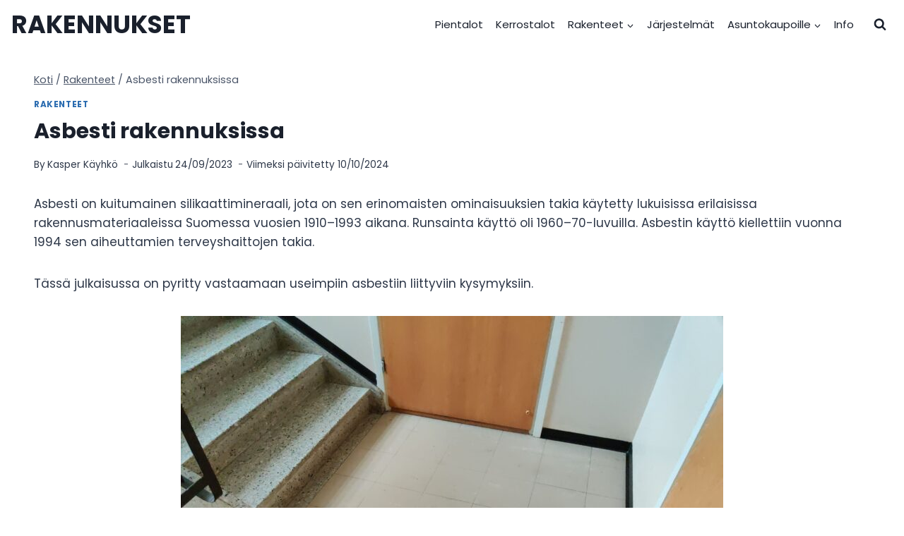

--- FILE ---
content_type: text/html; charset=UTF-8
request_url: https://www.rakennukset.fi/rakenteet/asbesti-asuinrakennuksissa/
body_size: 29177
content:
<!doctype html>
<html dir="ltr" lang="fi" prefix="og: https://ogp.me/ns#" class="no-js" itemtype="https://schema.org/Blog" itemscope>
<head>
	<meta charset="UTF-8">
	<meta name="viewport" content="width=device-width, initial-scale=1, minimum-scale=1">
	<title>Asbesti rakennuksissa [KATTAVA OPAS] 😷</title>
	<style>img:is([sizes="auto" i], [sizes^="auto," i]) { contain-intrinsic-size: 3000px 1500px }</style>
	
		<!-- All in One SEO 4.9.3 - aioseo.com -->
	<meta name="description" content="Lue mitä asbesti on, missä asbestia on, milloin se kiellettiin Suomessa (käyttövuodet), asbestialtistuminen &amp; oireet sekä mitä ovat asbestikartoitus &amp; -purku." />
	<meta name="robots" content="max-image-preview:large" />
	<meta name="author" content="Kasper Käyhkö"/>
	<link rel="canonical" href="https://www.rakennukset.fi/rakenteet/asbesti-asuinrakennuksissa/" />
	<meta name="generator" content="All in One SEO (AIOSEO) 4.9.3" />
		<meta property="og:locale" content="fi_FI" />
		<meta property="og:site_name" content="RAKENNUKSET - Tietopaketti rakennuksista" />
		<meta property="og:type" content="article" />
		<meta property="og:title" content="Asbesti rakennuksissa [KATTAVA OPAS] 😷" />
		<meta property="og:description" content="Lue mitä asbesti on, missä asbestia on, milloin se kiellettiin Suomessa (käyttövuodet), asbestialtistuminen &amp; oireet sekä mitä ovat asbestikartoitus &amp; -purku." />
		<meta property="og:url" content="https://www.rakennukset.fi/rakenteet/asbesti-asuinrakennuksissa/" />
		<meta property="og:image" content="https://www.rakennukset.fi/wp-content/uploads/2023/09/lattiapaallysteen-alapuolinen-musta-liima.jpg" />
		<meta property="og:image:secure_url" content="https://www.rakennukset.fi/wp-content/uploads/2023/09/lattiapaallysteen-alapuolinen-musta-liima.jpg" />
		<meta property="og:image:width" content="2000" />
		<meta property="og:image:height" content="1500" />
		<meta property="article:published_time" content="2023-09-24T14:58:55+00:00" />
		<meta property="article:modified_time" content="2024-10-10T10:09:27+00:00" />
		<meta name="twitter:card" content="summary_large_image" />
		<meta name="twitter:title" content="Asbesti rakennuksissa [KATTAVA OPAS] 😷" />
		<meta name="twitter:description" content="Lue mitä asbesti on, missä asbestia on, milloin se kiellettiin Suomessa (käyttövuodet), asbestialtistuminen &amp; oireet sekä mitä ovat asbestikartoitus &amp; -purku." />
		<meta name="twitter:image" content="https://www.rakennukset.fi/wp-content/uploads/2023/09/lattiapaallysteen-alapuolinen-musta-liima.jpg" />
		<script type="application/ld+json" class="aioseo-schema">
			{"@context":"https:\/\/schema.org","@graph":[{"@type":"BlogPosting","@id":"https:\/\/www.rakennukset.fi\/rakenteet\/asbesti-asuinrakennuksissa\/#blogposting","name":"Asbesti rakennuksissa [KATTAVA OPAS] \ud83d\ude37","headline":"Asbesti rakennuksissa","author":{"@id":"https:\/\/www.rakennukset.fi\/author\/admin\/#author"},"publisher":{"@id":"https:\/\/www.rakennukset.fi\/#person"},"image":{"@type":"ImageObject","url":"https:\/\/www.rakennukset.fi\/wp-content\/uploads\/2023\/09\/lattiapaallysteen-alapuolinen-musta-liima.jpg","width":2000,"height":1500,"caption":"Asbestia sis\u00e4lt\u00e4v\u00e4 musta liima lattiassa."},"datePublished":"2023-09-24T14:58:55+00:00","dateModified":"2024-10-10T10:09:27+00:00","inLanguage":"fi","mainEntityOfPage":{"@id":"https:\/\/www.rakennukset.fi\/rakenteet\/asbesti-asuinrakennuksissa\/#webpage"},"isPartOf":{"@id":"https:\/\/www.rakennukset.fi\/rakenteet\/asbesti-asuinrakennuksissa\/#webpage"},"articleSection":"Rakenteet"},{"@type":"BreadcrumbList","@id":"https:\/\/www.rakennukset.fi\/rakenteet\/asbesti-asuinrakennuksissa\/#breadcrumblist","itemListElement":[{"@type":"ListItem","@id":"https:\/\/www.rakennukset.fi#listItem","position":1,"name":"Home","item":"https:\/\/www.rakennukset.fi","nextItem":{"@type":"ListItem","@id":"https:\/\/www.rakennukset.fi\/category\/rakenteet\/#listItem","name":"Rakenteet"}},{"@type":"ListItem","@id":"https:\/\/www.rakennukset.fi\/category\/rakenteet\/#listItem","position":2,"name":"Rakenteet","item":"https:\/\/www.rakennukset.fi\/category\/rakenteet\/","nextItem":{"@type":"ListItem","@id":"https:\/\/www.rakennukset.fi\/rakenteet\/asbesti-asuinrakennuksissa\/#listItem","name":"Asbesti rakennuksissa"},"previousItem":{"@type":"ListItem","@id":"https:\/\/www.rakennukset.fi#listItem","name":"Home"}},{"@type":"ListItem","@id":"https:\/\/www.rakennukset.fi\/rakenteet\/asbesti-asuinrakennuksissa\/#listItem","position":3,"name":"Asbesti rakennuksissa","previousItem":{"@type":"ListItem","@id":"https:\/\/www.rakennukset.fi\/category\/rakenteet\/#listItem","name":"Rakenteet"}}]},{"@type":"Person","@id":"https:\/\/www.rakennukset.fi\/#person","name":"Kasper K\u00e4yhk\u00f6","image":{"@type":"ImageObject","@id":"https:\/\/www.rakennukset.fi\/rakenteet\/asbesti-asuinrakennuksissa\/#personImage","url":"https:\/\/secure.gravatar.com\/avatar\/b8862dbbc0df4b9075e00297b5277795?s=96&d=mm&r=g","width":96,"height":96,"caption":"Kasper K\u00e4yhk\u00f6"}},{"@type":"Person","@id":"https:\/\/www.rakennukset.fi\/author\/admin\/#author","url":"https:\/\/www.rakennukset.fi\/author\/admin\/","name":"Kasper K\u00e4yhk\u00f6","image":{"@type":"ImageObject","@id":"https:\/\/www.rakennukset.fi\/rakenteet\/asbesti-asuinrakennuksissa\/#authorImage","url":"https:\/\/secure.gravatar.com\/avatar\/b8862dbbc0df4b9075e00297b5277795?s=96&d=mm&r=g","width":96,"height":96,"caption":"Kasper K\u00e4yhk\u00f6"}},{"@type":"WebPage","@id":"https:\/\/www.rakennukset.fi\/rakenteet\/asbesti-asuinrakennuksissa\/#webpage","url":"https:\/\/www.rakennukset.fi\/rakenteet\/asbesti-asuinrakennuksissa\/","name":"Asbesti rakennuksissa [KATTAVA OPAS] \ud83d\ude37","description":"Lue mit\u00e4 asbesti on, miss\u00e4 asbestia on, milloin se kiellettiin Suomessa (k\u00e4ytt\u00f6vuodet), asbestialtistuminen & oireet sek\u00e4 mit\u00e4 ovat asbestikartoitus & -purku.","inLanguage":"fi","isPartOf":{"@id":"https:\/\/www.rakennukset.fi\/#website"},"breadcrumb":{"@id":"https:\/\/www.rakennukset.fi\/rakenteet\/asbesti-asuinrakennuksissa\/#breadcrumblist"},"author":{"@id":"https:\/\/www.rakennukset.fi\/author\/admin\/#author"},"creator":{"@id":"https:\/\/www.rakennukset.fi\/author\/admin\/#author"},"image":{"@type":"ImageObject","url":"https:\/\/www.rakennukset.fi\/wp-content\/uploads\/2023\/09\/lattiapaallysteen-alapuolinen-musta-liima.jpg","@id":"https:\/\/www.rakennukset.fi\/rakenteet\/asbesti-asuinrakennuksissa\/#mainImage","width":2000,"height":1500,"caption":"Asbestia sis\u00e4lt\u00e4v\u00e4 musta liima lattiassa."},"primaryImageOfPage":{"@id":"https:\/\/www.rakennukset.fi\/rakenteet\/asbesti-asuinrakennuksissa\/#mainImage"},"datePublished":"2023-09-24T14:58:55+00:00","dateModified":"2024-10-10T10:09:27+00:00"},{"@type":"WebSite","@id":"https:\/\/www.rakennukset.fi\/#website","url":"https:\/\/www.rakennukset.fi\/","name":"Rakennukset.fi","description":"Tietopaketti rakennuksista","inLanguage":"fi","publisher":{"@id":"https:\/\/www.rakennukset.fi\/#person"}}]}
		</script>
		<!-- All in One SEO -->

<link rel='dns-prefetch' href='//www.googletagmanager.com' />
<link rel="alternate" type="application/rss+xml" title="RAKENNUKSET &raquo; syöte" href="https://www.rakennukset.fi/feed/" />
<link rel="alternate" type="application/rss+xml" title="RAKENNUKSET &raquo; kommenttien syöte" href="https://www.rakennukset.fi/comments/feed/" />
			<script>document.documentElement.classList.remove( 'no-js' );</script>
			<link rel="alternate" type="application/rss+xml" title="RAKENNUKSET &raquo; Asbesti rakennuksissa kommenttien syöte" href="https://www.rakennukset.fi/rakenteet/asbesti-asuinrakennuksissa/feed/" />
<script>
window._wpemojiSettings = {"baseUrl":"https:\/\/s.w.org\/images\/core\/emoji\/15.0.3\/72x72\/","ext":".png","svgUrl":"https:\/\/s.w.org\/images\/core\/emoji\/15.0.3\/svg\/","svgExt":".svg","source":{"concatemoji":"https:\/\/www.rakennukset.fi\/wp-includes\/js\/wp-emoji-release.min.js?ver=6.7.4"}};
/*! This file is auto-generated */
!function(i,n){var o,s,e;function c(e){try{var t={supportTests:e,timestamp:(new Date).valueOf()};sessionStorage.setItem(o,JSON.stringify(t))}catch(e){}}function p(e,t,n){e.clearRect(0,0,e.canvas.width,e.canvas.height),e.fillText(t,0,0);var t=new Uint32Array(e.getImageData(0,0,e.canvas.width,e.canvas.height).data),r=(e.clearRect(0,0,e.canvas.width,e.canvas.height),e.fillText(n,0,0),new Uint32Array(e.getImageData(0,0,e.canvas.width,e.canvas.height).data));return t.every(function(e,t){return e===r[t]})}function u(e,t,n){switch(t){case"flag":return n(e,"\ud83c\udff3\ufe0f\u200d\u26a7\ufe0f","\ud83c\udff3\ufe0f\u200b\u26a7\ufe0f")?!1:!n(e,"\ud83c\uddfa\ud83c\uddf3","\ud83c\uddfa\u200b\ud83c\uddf3")&&!n(e,"\ud83c\udff4\udb40\udc67\udb40\udc62\udb40\udc65\udb40\udc6e\udb40\udc67\udb40\udc7f","\ud83c\udff4\u200b\udb40\udc67\u200b\udb40\udc62\u200b\udb40\udc65\u200b\udb40\udc6e\u200b\udb40\udc67\u200b\udb40\udc7f");case"emoji":return!n(e,"\ud83d\udc26\u200d\u2b1b","\ud83d\udc26\u200b\u2b1b")}return!1}function f(e,t,n){var r="undefined"!=typeof WorkerGlobalScope&&self instanceof WorkerGlobalScope?new OffscreenCanvas(300,150):i.createElement("canvas"),a=r.getContext("2d",{willReadFrequently:!0}),o=(a.textBaseline="top",a.font="600 32px Arial",{});return e.forEach(function(e){o[e]=t(a,e,n)}),o}function t(e){var t=i.createElement("script");t.src=e,t.defer=!0,i.head.appendChild(t)}"undefined"!=typeof Promise&&(o="wpEmojiSettingsSupports",s=["flag","emoji"],n.supports={everything:!0,everythingExceptFlag:!0},e=new Promise(function(e){i.addEventListener("DOMContentLoaded",e,{once:!0})}),new Promise(function(t){var n=function(){try{var e=JSON.parse(sessionStorage.getItem(o));if("object"==typeof e&&"number"==typeof e.timestamp&&(new Date).valueOf()<e.timestamp+604800&&"object"==typeof e.supportTests)return e.supportTests}catch(e){}return null}();if(!n){if("undefined"!=typeof Worker&&"undefined"!=typeof OffscreenCanvas&&"undefined"!=typeof URL&&URL.createObjectURL&&"undefined"!=typeof Blob)try{var e="postMessage("+f.toString()+"("+[JSON.stringify(s),u.toString(),p.toString()].join(",")+"));",r=new Blob([e],{type:"text/javascript"}),a=new Worker(URL.createObjectURL(r),{name:"wpTestEmojiSupports"});return void(a.onmessage=function(e){c(n=e.data),a.terminate(),t(n)})}catch(e){}c(n=f(s,u,p))}t(n)}).then(function(e){for(var t in e)n.supports[t]=e[t],n.supports.everything=n.supports.everything&&n.supports[t],"flag"!==t&&(n.supports.everythingExceptFlag=n.supports.everythingExceptFlag&&n.supports[t]);n.supports.everythingExceptFlag=n.supports.everythingExceptFlag&&!n.supports.flag,n.DOMReady=!1,n.readyCallback=function(){n.DOMReady=!0}}).then(function(){return e}).then(function(){var e;n.supports.everything||(n.readyCallback(),(e=n.source||{}).concatemoji?t(e.concatemoji):e.wpemoji&&e.twemoji&&(t(e.twemoji),t(e.wpemoji)))}))}((window,document),window._wpemojiSettings);
</script>

<link rel='stylesheet' id='kadence-blocks-rowlayout-css' href='https://www.rakennukset.fi/wp-content/plugins/kadence-blocks/dist/style-blocks-rowlayout.css?ver=3.5.32' media='all' />
<link rel='stylesheet' id='kadence-blocks-column-css' href='https://www.rakennukset.fi/wp-content/plugins/kadence-blocks/dist/style-blocks-column.css?ver=3.5.32' media='all' />
<link rel='stylesheet' id='kadence-blocks-image-css' href='https://www.rakennukset.fi/wp-content/plugins/kadence-blocks/dist/style-blocks-image.css?ver=3.5.32' media='all' />
<style id='kadence-blocks-advancedheading-inline-css'>
	.wp-block-kadence-advancedheading mark{background:transparent;border-style:solid;border-width:0}
	.wp-block-kadence-advancedheading mark.kt-highlight{color:#f76a0c;}
	.kb-adv-heading-icon{display: inline-flex;justify-content: center;align-items: center;}
	.is-layout-constrained > .kb-advanced-heading-link {display: block;}.wp-block-kadence-advancedheading.has-background{padding: 0;}	.single-content .kadence-advanced-heading-wrapper h1,
	.single-content .kadence-advanced-heading-wrapper h2,
	.single-content .kadence-advanced-heading-wrapper h3,
	.single-content .kadence-advanced-heading-wrapper h4,
	.single-content .kadence-advanced-heading-wrapper h5,
	.single-content .kadence-advanced-heading-wrapper h6 {margin: 1.5em 0 .5em;}
	.single-content .kadence-advanced-heading-wrapper+* { margin-top:0;}.kb-screen-reader-text{position:absolute;width:1px;height:1px;padding:0;margin:-1px;overflow:hidden;clip:rect(0,0,0,0);}
</style>
<link rel='stylesheet' id='kadence-blocks-advancedbtn-css' href='https://www.rakennukset.fi/wp-content/plugins/kadence-blocks/dist/style-blocks-advancedbtn.css?ver=3.5.32' media='all' />
<link rel='stylesheet' id='kadence-blocks-iconlist-css' href='https://www.rakennukset.fi/wp-content/plugins/kadence-blocks/dist/style-blocks-iconlist.css?ver=3.5.32' media='all' />
<style id='wp-emoji-styles-inline-css'>

	img.wp-smiley, img.emoji {
		display: inline !important;
		border: none !important;
		box-shadow: none !important;
		height: 1em !important;
		width: 1em !important;
		margin: 0 0.07em !important;
		vertical-align: -0.1em !important;
		background: none !important;
		padding: 0 !important;
	}
</style>
<link rel='stylesheet' id='wp-block-library-css' href='https://www.rakennukset.fi/wp-includes/css/dist/block-library/style.min.css?ver=6.7.4' media='all' />
<link rel='stylesheet' id='aioseo/css/src/vue/standalone/blocks/table-of-contents/global.scss-css' href='https://www.rakennukset.fi/wp-content/plugins/all-in-one-seo-pack/dist/Lite/assets/css/table-of-contents/global.e90f6d47.css?ver=4.9.3' media='all' />
<link rel='stylesheet' id='ideabox-star-rating-block-css' href='https://www.rakennukset.fi/wp-content/plugins/star-rating-block/build/style-index.css?ver=1674057551' media='all' />
<style id='classic-theme-styles-inline-css'>
/*! This file is auto-generated */
.wp-block-button__link{color:#fff;background-color:#32373c;border-radius:9999px;box-shadow:none;text-decoration:none;padding:calc(.667em + 2px) calc(1.333em + 2px);font-size:1.125em}.wp-block-file__button{background:#32373c;color:#fff;text-decoration:none}
</style>
<style id='global-styles-inline-css'>
:root{--wp--preset--aspect-ratio--square: 1;--wp--preset--aspect-ratio--4-3: 4/3;--wp--preset--aspect-ratio--3-4: 3/4;--wp--preset--aspect-ratio--3-2: 3/2;--wp--preset--aspect-ratio--2-3: 2/3;--wp--preset--aspect-ratio--16-9: 16/9;--wp--preset--aspect-ratio--9-16: 9/16;--wp--preset--color--black: #000000;--wp--preset--color--cyan-bluish-gray: #abb8c3;--wp--preset--color--white: #ffffff;--wp--preset--color--pale-pink: #f78da7;--wp--preset--color--vivid-red: #cf2e2e;--wp--preset--color--luminous-vivid-orange: #ff6900;--wp--preset--color--luminous-vivid-amber: #fcb900;--wp--preset--color--light-green-cyan: #7bdcb5;--wp--preset--color--vivid-green-cyan: #00d084;--wp--preset--color--pale-cyan-blue: #8ed1fc;--wp--preset--color--vivid-cyan-blue: #0693e3;--wp--preset--color--vivid-purple: #9b51e0;--wp--preset--color--theme-palette-1: var(--global-palette1);--wp--preset--color--theme-palette-2: var(--global-palette2);--wp--preset--color--theme-palette-3: var(--global-palette3);--wp--preset--color--theme-palette-4: var(--global-palette4);--wp--preset--color--theme-palette-5: var(--global-palette5);--wp--preset--color--theme-palette-6: var(--global-palette6);--wp--preset--color--theme-palette-7: var(--global-palette7);--wp--preset--color--theme-palette-8: var(--global-palette8);--wp--preset--color--theme-palette-9: var(--global-palette9);--wp--preset--color--theme-palette-10: var(--global-palette10);--wp--preset--color--theme-palette-11: var(--global-palette11);--wp--preset--color--theme-palette-12: var(--global-palette12);--wp--preset--color--theme-palette-13: var(--global-palette13);--wp--preset--color--theme-palette-14: var(--global-palette14);--wp--preset--color--theme-palette-15: var(--global-palette15);--wp--preset--gradient--vivid-cyan-blue-to-vivid-purple: linear-gradient(135deg,rgba(6,147,227,1) 0%,rgb(155,81,224) 100%);--wp--preset--gradient--light-green-cyan-to-vivid-green-cyan: linear-gradient(135deg,rgb(122,220,180) 0%,rgb(0,208,130) 100%);--wp--preset--gradient--luminous-vivid-amber-to-luminous-vivid-orange: linear-gradient(135deg,rgba(252,185,0,1) 0%,rgba(255,105,0,1) 100%);--wp--preset--gradient--luminous-vivid-orange-to-vivid-red: linear-gradient(135deg,rgba(255,105,0,1) 0%,rgb(207,46,46) 100%);--wp--preset--gradient--very-light-gray-to-cyan-bluish-gray: linear-gradient(135deg,rgb(238,238,238) 0%,rgb(169,184,195) 100%);--wp--preset--gradient--cool-to-warm-spectrum: linear-gradient(135deg,rgb(74,234,220) 0%,rgb(151,120,209) 20%,rgb(207,42,186) 40%,rgb(238,44,130) 60%,rgb(251,105,98) 80%,rgb(254,248,76) 100%);--wp--preset--gradient--blush-light-purple: linear-gradient(135deg,rgb(255,206,236) 0%,rgb(152,150,240) 100%);--wp--preset--gradient--blush-bordeaux: linear-gradient(135deg,rgb(254,205,165) 0%,rgb(254,45,45) 50%,rgb(107,0,62) 100%);--wp--preset--gradient--luminous-dusk: linear-gradient(135deg,rgb(255,203,112) 0%,rgb(199,81,192) 50%,rgb(65,88,208) 100%);--wp--preset--gradient--pale-ocean: linear-gradient(135deg,rgb(255,245,203) 0%,rgb(182,227,212) 50%,rgb(51,167,181) 100%);--wp--preset--gradient--electric-grass: linear-gradient(135deg,rgb(202,248,128) 0%,rgb(113,206,126) 100%);--wp--preset--gradient--midnight: linear-gradient(135deg,rgb(2,3,129) 0%,rgb(40,116,252) 100%);--wp--preset--font-size--small: var(--global-font-size-small);--wp--preset--font-size--medium: var(--global-font-size-medium);--wp--preset--font-size--large: var(--global-font-size-large);--wp--preset--font-size--x-large: 42px;--wp--preset--font-size--larger: var(--global-font-size-larger);--wp--preset--font-size--xxlarge: var(--global-font-size-xxlarge);--wp--preset--spacing--20: 0.44rem;--wp--preset--spacing--30: 0.67rem;--wp--preset--spacing--40: 1rem;--wp--preset--spacing--50: 1.5rem;--wp--preset--spacing--60: 2.25rem;--wp--preset--spacing--70: 3.38rem;--wp--preset--spacing--80: 5.06rem;--wp--preset--shadow--natural: 6px 6px 9px rgba(0, 0, 0, 0.2);--wp--preset--shadow--deep: 12px 12px 50px rgba(0, 0, 0, 0.4);--wp--preset--shadow--sharp: 6px 6px 0px rgba(0, 0, 0, 0.2);--wp--preset--shadow--outlined: 6px 6px 0px -3px rgba(255, 255, 255, 1), 6px 6px rgba(0, 0, 0, 1);--wp--preset--shadow--crisp: 6px 6px 0px rgba(0, 0, 0, 1);}:where(.is-layout-flex){gap: 0.5em;}:where(.is-layout-grid){gap: 0.5em;}body .is-layout-flex{display: flex;}.is-layout-flex{flex-wrap: wrap;align-items: center;}.is-layout-flex > :is(*, div){margin: 0;}body .is-layout-grid{display: grid;}.is-layout-grid > :is(*, div){margin: 0;}:where(.wp-block-columns.is-layout-flex){gap: 2em;}:where(.wp-block-columns.is-layout-grid){gap: 2em;}:where(.wp-block-post-template.is-layout-flex){gap: 1.25em;}:where(.wp-block-post-template.is-layout-grid){gap: 1.25em;}.has-black-color{color: var(--wp--preset--color--black) !important;}.has-cyan-bluish-gray-color{color: var(--wp--preset--color--cyan-bluish-gray) !important;}.has-white-color{color: var(--wp--preset--color--white) !important;}.has-pale-pink-color{color: var(--wp--preset--color--pale-pink) !important;}.has-vivid-red-color{color: var(--wp--preset--color--vivid-red) !important;}.has-luminous-vivid-orange-color{color: var(--wp--preset--color--luminous-vivid-orange) !important;}.has-luminous-vivid-amber-color{color: var(--wp--preset--color--luminous-vivid-amber) !important;}.has-light-green-cyan-color{color: var(--wp--preset--color--light-green-cyan) !important;}.has-vivid-green-cyan-color{color: var(--wp--preset--color--vivid-green-cyan) !important;}.has-pale-cyan-blue-color{color: var(--wp--preset--color--pale-cyan-blue) !important;}.has-vivid-cyan-blue-color{color: var(--wp--preset--color--vivid-cyan-blue) !important;}.has-vivid-purple-color{color: var(--wp--preset--color--vivid-purple) !important;}.has-black-background-color{background-color: var(--wp--preset--color--black) !important;}.has-cyan-bluish-gray-background-color{background-color: var(--wp--preset--color--cyan-bluish-gray) !important;}.has-white-background-color{background-color: var(--wp--preset--color--white) !important;}.has-pale-pink-background-color{background-color: var(--wp--preset--color--pale-pink) !important;}.has-vivid-red-background-color{background-color: var(--wp--preset--color--vivid-red) !important;}.has-luminous-vivid-orange-background-color{background-color: var(--wp--preset--color--luminous-vivid-orange) !important;}.has-luminous-vivid-amber-background-color{background-color: var(--wp--preset--color--luminous-vivid-amber) !important;}.has-light-green-cyan-background-color{background-color: var(--wp--preset--color--light-green-cyan) !important;}.has-vivid-green-cyan-background-color{background-color: var(--wp--preset--color--vivid-green-cyan) !important;}.has-pale-cyan-blue-background-color{background-color: var(--wp--preset--color--pale-cyan-blue) !important;}.has-vivid-cyan-blue-background-color{background-color: var(--wp--preset--color--vivid-cyan-blue) !important;}.has-vivid-purple-background-color{background-color: var(--wp--preset--color--vivid-purple) !important;}.has-black-border-color{border-color: var(--wp--preset--color--black) !important;}.has-cyan-bluish-gray-border-color{border-color: var(--wp--preset--color--cyan-bluish-gray) !important;}.has-white-border-color{border-color: var(--wp--preset--color--white) !important;}.has-pale-pink-border-color{border-color: var(--wp--preset--color--pale-pink) !important;}.has-vivid-red-border-color{border-color: var(--wp--preset--color--vivid-red) !important;}.has-luminous-vivid-orange-border-color{border-color: var(--wp--preset--color--luminous-vivid-orange) !important;}.has-luminous-vivid-amber-border-color{border-color: var(--wp--preset--color--luminous-vivid-amber) !important;}.has-light-green-cyan-border-color{border-color: var(--wp--preset--color--light-green-cyan) !important;}.has-vivid-green-cyan-border-color{border-color: var(--wp--preset--color--vivid-green-cyan) !important;}.has-pale-cyan-blue-border-color{border-color: var(--wp--preset--color--pale-cyan-blue) !important;}.has-vivid-cyan-blue-border-color{border-color: var(--wp--preset--color--vivid-cyan-blue) !important;}.has-vivid-purple-border-color{border-color: var(--wp--preset--color--vivid-purple) !important;}.has-vivid-cyan-blue-to-vivid-purple-gradient-background{background: var(--wp--preset--gradient--vivid-cyan-blue-to-vivid-purple) !important;}.has-light-green-cyan-to-vivid-green-cyan-gradient-background{background: var(--wp--preset--gradient--light-green-cyan-to-vivid-green-cyan) !important;}.has-luminous-vivid-amber-to-luminous-vivid-orange-gradient-background{background: var(--wp--preset--gradient--luminous-vivid-amber-to-luminous-vivid-orange) !important;}.has-luminous-vivid-orange-to-vivid-red-gradient-background{background: var(--wp--preset--gradient--luminous-vivid-orange-to-vivid-red) !important;}.has-very-light-gray-to-cyan-bluish-gray-gradient-background{background: var(--wp--preset--gradient--very-light-gray-to-cyan-bluish-gray) !important;}.has-cool-to-warm-spectrum-gradient-background{background: var(--wp--preset--gradient--cool-to-warm-spectrum) !important;}.has-blush-light-purple-gradient-background{background: var(--wp--preset--gradient--blush-light-purple) !important;}.has-blush-bordeaux-gradient-background{background: var(--wp--preset--gradient--blush-bordeaux) !important;}.has-luminous-dusk-gradient-background{background: var(--wp--preset--gradient--luminous-dusk) !important;}.has-pale-ocean-gradient-background{background: var(--wp--preset--gradient--pale-ocean) !important;}.has-electric-grass-gradient-background{background: var(--wp--preset--gradient--electric-grass) !important;}.has-midnight-gradient-background{background: var(--wp--preset--gradient--midnight) !important;}.has-small-font-size{font-size: var(--wp--preset--font-size--small) !important;}.has-medium-font-size{font-size: var(--wp--preset--font-size--medium) !important;}.has-large-font-size{font-size: var(--wp--preset--font-size--large) !important;}.has-x-large-font-size{font-size: var(--wp--preset--font-size--x-large) !important;}
:where(.wp-block-post-template.is-layout-flex){gap: 1.25em;}:where(.wp-block-post-template.is-layout-grid){gap: 1.25em;}
:where(.wp-block-columns.is-layout-flex){gap: 2em;}:where(.wp-block-columns.is-layout-grid){gap: 2em;}
:root :where(.wp-block-pullquote){font-size: 1.5em;line-height: 1.6;}
</style>
<link rel='stylesheet' id='kadence-global-css' href='https://www.rakennukset.fi/wp-content/themes/kadence/assets/css/global.min.css?ver=1.4.3' media='all' />
<style id='kadence-global-inline-css'>
/* Kadence Base CSS */
:root{--global-palette1:#2B6CB0;--global-palette2:#215387;--global-palette3:#1A202C;--global-palette4:#2D3748;--global-palette5:#4A5568;--global-palette6:#718096;--global-palette7:#EDF2F7;--global-palette8:#F7FAFC;--global-palette9:#ffffff;--global-palette10:oklch(from var(--global-palette1) calc(l + 0.10 * (1 - l)) calc(c * 1.00) calc(h + 180) / 100%);--global-palette11:#13612e;--global-palette12:#1159af;--global-palette13:#b82105;--global-palette14:#f7630c;--global-palette15:#f5a524;--global-palette9rgb:255, 255, 255;--global-palette-highlight:var(--global-palette1);--global-palette-highlight-alt:var(--global-palette2);--global-palette-highlight-alt2:var(--global-palette9);--global-palette-btn-bg:var(--global-palette1);--global-palette-btn-bg-hover:var(--global-palette2);--global-palette-btn:var(--global-palette3);--global-palette-btn-hover:var(--global-palette9);--global-palette-btn-sec-bg:var(--global-palette7);--global-palette-btn-sec-bg-hover:var(--global-palette2);--global-palette-btn-sec:var(--global-palette3);--global-palette-btn-sec-hover:var(--global-palette9);--global-body-font-family:Poppins, sans-serif;--global-heading-font-family:Poppins, sans-serif;--global-primary-nav-font-family:inherit;--global-fallback-font:sans-serif;--global-display-fallback-font:sans-serif;--global-content-width:1290px;--global-content-wide-width:calc(1290px + 230px);--global-content-narrow-width:842px;--global-content-edge-padding:1rem;--global-content-boxed-padding:2rem;--global-calc-content-width:calc(1290px - var(--global-content-edge-padding) - var(--global-content-edge-padding) );--wp--style--global--content-size:var(--global-calc-content-width);}.wp-site-blocks{--global-vw:calc( 100vw - ( 0.5 * var(--scrollbar-offset)));}body{background:var(--global-palette9);}body, input, select, optgroup, textarea{font-style:normal;font-weight:normal;font-size:17px;line-height:1.6;font-family:var(--global-body-font-family);color:var(--global-palette4);}.content-bg, body.content-style-unboxed .site{background:var(--global-palette9);}h1,h2,h3,h4,h5,h6{font-family:var(--global-heading-font-family);}h1{font-style:normal;font-weight:700;line-height:1.5;color:var(--global-palette3);}h2{font-style:normal;font-weight:700;font-size:20px;line-height:1.5;color:var(--global-palette3);}h3{font-weight:700;font-size:24px;line-height:1.5;color:var(--global-palette3);}h4{font-weight:700;font-size:22px;line-height:1.5;color:var(--global-palette4);}h5{font-weight:700;font-size:20px;line-height:1.5;color:var(--global-palette4);}h6{font-weight:700;font-size:18px;line-height:1.5;color:var(--global-palette5);}.entry-hero .kadence-breadcrumbs{max-width:1290px;}.site-container, .site-header-row-layout-contained, .site-footer-row-layout-contained, .entry-hero-layout-contained, .comments-area, .alignfull > .wp-block-cover__inner-container, .alignwide > .wp-block-cover__inner-container{max-width:var(--global-content-width);}.content-width-narrow .content-container.site-container, .content-width-narrow .hero-container.site-container{max-width:var(--global-content-narrow-width);}@media all and (min-width: 1520px){.wp-site-blocks .content-container  .alignwide{margin-left:-115px;margin-right:-115px;width:unset;max-width:unset;}}@media all and (min-width: 1102px){.content-width-narrow .wp-site-blocks .content-container .alignwide{margin-left:-130px;margin-right:-130px;width:unset;max-width:unset;}}.content-style-boxed .wp-site-blocks .entry-content .alignwide{margin-left:calc( -1 * var( --global-content-boxed-padding ) );margin-right:calc( -1 * var( --global-content-boxed-padding ) );}.content-area{margin-top:5rem;margin-bottom:5rem;}@media all and (max-width: 1024px){.content-area{margin-top:3rem;margin-bottom:3rem;}}@media all and (max-width: 767px){.content-area{margin-top:2rem;margin-bottom:2rem;}}@media all and (max-width: 1024px){:root{--global-content-boxed-padding:2rem;}}@media all and (max-width: 767px){:root{--global-content-boxed-padding:1.5rem;}}.entry-content-wrap{padding:2rem;}@media all and (max-width: 1024px){.entry-content-wrap{padding:2rem;}}@media all and (max-width: 767px){.entry-content-wrap{padding:1.5rem;}}.entry.single-entry{box-shadow:0px 15px 15px -10px rgba(0,0,0,0.05);}.entry.loop-entry{box-shadow:0px 15px 15px -10px rgba(0,0,0,0.05);}.loop-entry .entry-content-wrap{padding:2rem;}@media all and (max-width: 1024px){.loop-entry .entry-content-wrap{padding:2rem;}}@media all and (max-width: 767px){.loop-entry .entry-content-wrap{padding:1.5rem;}}button, .button, .wp-block-button__link, input[type="button"], input[type="reset"], input[type="submit"], .fl-button, .elementor-button-wrapper .elementor-button, .wc-block-components-checkout-place-order-button, .wc-block-cart__submit{box-shadow:0px 0px 0px -7px rgba(0,0,0,0);}button:hover, button:focus, button:active, .button:hover, .button:focus, .button:active, .wp-block-button__link:hover, .wp-block-button__link:focus, .wp-block-button__link:active, input[type="button"]:hover, input[type="button"]:focus, input[type="button"]:active, input[type="reset"]:hover, input[type="reset"]:focus, input[type="reset"]:active, input[type="submit"]:hover, input[type="submit"]:focus, input[type="submit"]:active, .elementor-button-wrapper .elementor-button:hover, .elementor-button-wrapper .elementor-button:focus, .elementor-button-wrapper .elementor-button:active, .wc-block-cart__submit:hover{box-shadow:0px 15px 25px -7px rgba(0,0,0,0.1);}.kb-button.kb-btn-global-outline.kb-btn-global-inherit{padding-top:calc(px - 2px);padding-right:calc(px - 2px);padding-bottom:calc(px - 2px);padding-left:calc(px - 2px);}@media all and (min-width: 1025px){.transparent-header .entry-hero .entry-hero-container-inner{padding-top:70px;}}@media all and (max-width: 1024px){.mobile-transparent-header .entry-hero .entry-hero-container-inner{padding-top:50px;}}@media all and (max-width: 767px){.mobile-transparent-header .entry-hero .entry-hero-container-inner{padding-top:50px;}}.wp-site-blocks .post-title h1{font-style:normal;font-size:30px;}@media all and (max-width: 767px){.wp-site-blocks .post-title h1{font-size:25px;}}.entry-hero.post-hero-section .entry-header{min-height:200px;}
/* Kadence Header CSS */
@media all and (max-width: 1024px){.mobile-transparent-header #masthead{position:absolute;left:0px;right:0px;z-index:100;}.kadence-scrollbar-fixer.mobile-transparent-header #masthead{right:var(--scrollbar-offset,0);}.mobile-transparent-header #masthead, .mobile-transparent-header .site-top-header-wrap .site-header-row-container-inner, .mobile-transparent-header .site-main-header-wrap .site-header-row-container-inner, .mobile-transparent-header .site-bottom-header-wrap .site-header-row-container-inner{background:transparent;}.site-header-row-tablet-layout-fullwidth, .site-header-row-tablet-layout-standard{padding:0px;}}@media all and (min-width: 1025px){.transparent-header #masthead{position:absolute;left:0px;right:0px;z-index:100;}.transparent-header.kadence-scrollbar-fixer #masthead{right:var(--scrollbar-offset,0);}.transparent-header #masthead, .transparent-header .site-top-header-wrap .site-header-row-container-inner, .transparent-header .site-main-header-wrap .site-header-row-container-inner, .transparent-header .site-bottom-header-wrap .site-header-row-container-inner{background:transparent;}}.site-branding{padding:0px 0px 0px 0px;}@media all and (max-width: 1024px){.site-branding{padding:0px 0px 0px 13px;}}@media all and (max-width: 767px){.site-branding{padding:0px 0px 0px 17px;}}.site-branding .site-title{font-style:normal;font-weight:700;font-size:35px;line-height:1.2;font-family:Poppins, sans-serif;color:var(--global-palette3);}.site-branding .site-title:hover{color:var(--global-palette3);}body.home .site-branding .site-title{color:var(--global-palette3);}@media all and (max-width: 767px){.site-branding .site-title{font-size:24px;}}#masthead, #masthead .kadence-sticky-header.item-is-fixed:not(.item-at-start):not(.site-header-row-container):not(.site-main-header-wrap), #masthead .kadence-sticky-header.item-is-fixed:not(.item-at-start) > .site-header-row-container-inner{background:#ffffff;}.site-main-header-inner-wrap{min-height:70px;}@media all and (max-width: 1024px){.site-main-header-inner-wrap{min-height:50px;}}@media all and (max-width: 767px){.site-main-header-inner-wrap{min-height:50px;}}.header-navigation[class*="header-navigation-style-underline"] .header-menu-container.primary-menu-container>ul>li>a:after{width:calc( 100% - 1.2em);}.main-navigation .primary-menu-container > ul > li.menu-item > a{padding-left:calc(1.2em / 2);padding-right:calc(1.2em / 2);padding-top:0.6em;padding-bottom:0.6em;color:var(--global-palette3);}.main-navigation .primary-menu-container > ul > li.menu-item .dropdown-nav-special-toggle{right:calc(1.2em / 2);}.main-navigation .primary-menu-container > ul li.menu-item > a{font-style:normal;font-size:15px;}.main-navigation .primary-menu-container > ul > li.menu-item > a:hover{color:var(--global-palette1);}.main-navigation .primary-menu-container > ul > li.menu-item.current-menu-item > a{color:var(--global-palette9);}.header-navigation .header-menu-container ul ul.sub-menu, .header-navigation .header-menu-container ul ul.submenu{background:var(--global-palette3);box-shadow:0px 2px 13px 0px rgba(0,0,0,0.1);}.header-navigation .header-menu-container ul ul li.menu-item, .header-menu-container ul.menu > li.kadence-menu-mega-enabled > ul > li.menu-item > a{border-bottom:1px solid rgba(255,255,255,0.1);border-radius:0px 0px 0px 0px;}.header-navigation .header-menu-container ul ul li.menu-item > a{width:200px;padding-top:1em;padding-bottom:1em;color:var(--global-palette8);font-size:12px;}.header-navigation .header-menu-container ul ul li.menu-item > a:hover{color:var(--global-palette9);background:var(--global-palette4);border-radius:0px 0px 0px 0px;}.header-navigation .header-menu-container ul ul li.menu-item.current-menu-item > a{color:var(--global-palette9);background:var(--global-palette4);border-radius:0px 0px 0px 0px;}.mobile-toggle-open-container .menu-toggle-open, .mobile-toggle-open-container .menu-toggle-open:focus{color:var(--global-palette3);padding:0.4em 0.6em 0.4em 0.6em;font-size:14px;}.mobile-toggle-open-container .menu-toggle-open.menu-toggle-style-bordered{border:1px solid currentColor;}.mobile-toggle-open-container .menu-toggle-open .menu-toggle-icon{font-size:30px;}.mobile-toggle-open-container .menu-toggle-open:hover, .mobile-toggle-open-container .menu-toggle-open:focus-visible{color:var(--global-palette3);}.mobile-navigation ul li{font-size:14px;}.mobile-navigation ul li a{padding-top:1em;padding-bottom:1em;}.mobile-navigation ul li > a, .mobile-navigation ul li.menu-item-has-children > .drawer-nav-drop-wrap{color:var(--global-palette8);}.mobile-navigation ul li.current-menu-item > a, .mobile-navigation ul li.current-menu-item.menu-item-has-children > .drawer-nav-drop-wrap{color:var(--global-palette-highlight);}.mobile-navigation ul li.menu-item-has-children .drawer-nav-drop-wrap, .mobile-navigation ul li:not(.menu-item-has-children) a{border-bottom:1px solid rgba(255,255,255,0.1);}.mobile-navigation:not(.drawer-navigation-parent-toggle-true) ul li.menu-item-has-children .drawer-nav-drop-wrap button{border-left:1px solid rgba(255,255,255,0.1);}#mobile-drawer .drawer-header .drawer-toggle{padding:0.6em 0.15em 0.6em 0.15em;font-size:24px;}.search-toggle-open-container .search-toggle-open{color:var(--global-palette3);}.search-toggle-open-container .search-toggle-open.search-toggle-style-bordered{border:1px solid currentColor;}.search-toggle-open-container .search-toggle-open .search-toggle-icon{font-size:1em;}.search-toggle-open-container .search-toggle-open:hover, .search-toggle-open-container .search-toggle-open:focus{color:var(--global-palette9);}#search-drawer .drawer-inner{background:rgba(9, 12, 16, 0.97);}
/* Kadence Footer CSS */
.site-bottom-footer-inner-wrap{padding-top:30px;padding-bottom:30px;grid-column-gap:30px;}.site-bottom-footer-inner-wrap .widget{margin-bottom:30px;}.site-bottom-footer-inner-wrap .site-footer-section:not(:last-child):after{right:calc(-30px / 2);}#colophon .footer-html{font-style:normal;font-size:14px;}#colophon .footer-navigation .footer-menu-container > ul > li > a{padding-left:calc(1.2em / 2);padding-right:calc(1.2em / 2);padding-top:calc(0.6em / 2);padding-bottom:calc(0.6em / 2);color:var(--global-palette5);}#colophon .footer-navigation .footer-menu-container > ul li a{font-style:normal;font-size:14px;}#colophon .footer-navigation .footer-menu-container > ul li a:hover{color:var(--global-palette-highlight);}#colophon .footer-navigation .footer-menu-container > ul li.current-menu-item > a{color:var(--global-palette3);}
/* Kadence Pro Header CSS */
.header-navigation-dropdown-direction-left ul ul.submenu, .header-navigation-dropdown-direction-left ul ul.sub-menu{right:0px;left:auto;}.rtl .header-navigation-dropdown-direction-right ul ul.submenu, .rtl .header-navigation-dropdown-direction-right ul ul.sub-menu{left:0px;right:auto;}.header-account-button .nav-drop-title-wrap > .kadence-svg-iconset, .header-account-button > .kadence-svg-iconset{font-size:1.2em;}.site-header-item .header-account-button .nav-drop-title-wrap, .site-header-item .header-account-wrap > .header-account-button{display:flex;align-items:center;}.header-account-style-icon_label .header-account-label{padding-left:5px;}.header-account-style-label_icon .header-account-label{padding-right:5px;}.site-header-item .header-account-wrap .header-account-button{text-decoration:none;box-shadow:none;color:inherit;background:transparent;padding:0.6em 0em 0.6em 0em;}.header-mobile-account-wrap .header-account-button .nav-drop-title-wrap > .kadence-svg-iconset, .header-mobile-account-wrap .header-account-button > .kadence-svg-iconset{font-size:1.2em;}.header-mobile-account-wrap .header-account-button .nav-drop-title-wrap, .header-mobile-account-wrap > .header-account-button{display:flex;align-items:center;}.header-mobile-account-wrap.header-account-style-icon_label .header-account-label{padding-left:5px;}.header-mobile-account-wrap.header-account-style-label_icon .header-account-label{padding-right:5px;}.header-mobile-account-wrap .header-account-button{text-decoration:none;box-shadow:none;color:inherit;background:transparent;padding:0.6em 0em 0.6em 0em;}#login-drawer .drawer-inner .drawer-content{display:flex;justify-content:center;align-items:center;position:absolute;top:0px;bottom:0px;left:0px;right:0px;padding:0px;}#loginform p label{display:block;}#login-drawer #loginform{width:100%;}#login-drawer #loginform input{width:100%;}#login-drawer #loginform input[type="checkbox"]{width:auto;}#login-drawer .drawer-inner .drawer-header{position:relative;z-index:100;}#login-drawer .drawer-content_inner.widget_login_form_inner{padding:2em;width:100%;max-width:350px;border-radius:.25rem;background:var(--global-palette9);color:var(--global-palette4);}#login-drawer .lost_password a{color:var(--global-palette6);}#login-drawer .lost_password, #login-drawer .register-field{text-align:center;}#login-drawer .widget_login_form_inner p{margin-top:1.2em;margin-bottom:0em;}#login-drawer .widget_login_form_inner p:first-child{margin-top:0em;}#login-drawer .widget_login_form_inner label{margin-bottom:0.5em;}#login-drawer hr.register-divider{margin:1.2em 0;border-width:1px;}#login-drawer .register-field{font-size:90%;}@media all and (min-width: 1025px){#login-drawer hr.register-divider.hide-desktop{display:none;}#login-drawer p.register-field.hide-desktop{display:none;}}@media all and (max-width: 1024px){#login-drawer hr.register-divider.hide-mobile{display:none;}#login-drawer p.register-field.hide-mobile{display:none;}}@media all and (max-width: 767px){#login-drawer hr.register-divider.hide-mobile{display:none;}#login-drawer p.register-field.hide-mobile{display:none;}}.tertiary-navigation .tertiary-menu-container > ul > li.menu-item > a{padding-left:calc(1.2em / 2);padding-right:calc(1.2em / 2);padding-top:0.6em;padding-bottom:0.6em;color:var(--global-palette5);}.tertiary-navigation .tertiary-menu-container > ul > li.menu-item > a:hover{color:var(--global-palette-highlight);}.tertiary-navigation .tertiary-menu-container > ul > li.menu-item.current-menu-item > a{color:var(--global-palette3);}.header-navigation[class*="header-navigation-style-underline"] .header-menu-container.tertiary-menu-container>ul>li>a:after{width:calc( 100% - 1.2em);}.quaternary-navigation .quaternary-menu-container > ul > li.menu-item > a{padding-left:calc(1.2em / 2);padding-right:calc(1.2em / 2);padding-top:0.6em;padding-bottom:0.6em;color:var(--global-palette5);}.quaternary-navigation .quaternary-menu-container > ul > li.menu-item > a:hover{color:var(--global-palette-highlight);}.quaternary-navigation .quaternary-menu-container > ul > li.menu-item.current-menu-item > a{color:var(--global-palette3);}.header-navigation[class*="header-navigation-style-underline"] .header-menu-container.quaternary-menu-container>ul>li>a:after{width:calc( 100% - 1.2em);}#main-header .header-divider{border-right:1px solid var(--global-palette6);height:50%;}#main-header .header-divider2{border-right:1px solid var(--global-palette6);height:50%;}#main-header .header-divider3{border-right:1px solid var(--global-palette6);height:50%;}#mobile-header .header-mobile-divider, #mobile-drawer .header-mobile-divider{border-right:1px solid var(--global-palette6);height:50%;}#mobile-drawer .header-mobile-divider{border-top:1px solid var(--global-palette6);width:50%;}#mobile-header .header-mobile-divider2{border-right:1px solid var(--global-palette6);height:50%;}#mobile-drawer .header-mobile-divider2{border-top:1px solid var(--global-palette6);width:50%;}.header-item-search-bar form ::-webkit-input-placeholder{color:currentColor;opacity:0.5;}.header-item-search-bar form ::placeholder{color:currentColor;opacity:0.5;}.header-search-bar form{max-width:100%;width:240px;}.header-mobile-search-bar form{max-width:calc(100vw - var(--global-sm-spacing) - var(--global-sm-spacing));width:240px;}.header-widget-lstyle-normal .header-widget-area-inner a:not(.button){text-decoration:underline;}.element-contact-inner-wrap{display:flex;flex-wrap:wrap;align-items:center;margin-top:-0.6em;margin-left:calc(-0.6em / 2);margin-right:calc(-0.6em / 2);}.element-contact-inner-wrap .header-contact-item{display:inline-flex;flex-wrap:wrap;align-items:center;margin-top:0.6em;margin-left:calc(0.6em / 2);margin-right:calc(0.6em / 2);}.element-contact-inner-wrap .header-contact-item .kadence-svg-iconset{font-size:1em;}.header-contact-item img{display:inline-block;}.header-contact-item .contact-label{margin-left:0.3em;}.rtl .header-contact-item .contact-label{margin-right:0.3em;margin-left:0px;}.header-mobile-contact-wrap .element-contact-inner-wrap{display:flex;flex-wrap:wrap;align-items:center;margin-top:-0.6em;margin-left:calc(-0.6em / 2);margin-right:calc(-0.6em / 2);}.header-mobile-contact-wrap .element-contact-inner-wrap .header-contact-item{display:inline-flex;flex-wrap:wrap;align-items:center;margin-top:0.6em;margin-left:calc(0.6em / 2);margin-right:calc(0.6em / 2);}.header-mobile-contact-wrap .element-contact-inner-wrap .header-contact-item .kadence-svg-iconset{font-size:1em;}#main-header .header-button2{box-shadow:0px 0px 0px -7px rgba(0,0,0,0);}#main-header .header-button2:hover{box-shadow:0px 15px 25px -7px rgba(0,0,0,0.1);}.mobile-header-button2-wrap .mobile-header-button-inner-wrap .mobile-header-button2{border:2px none transparent;box-shadow:0px 0px 0px -7px rgba(0,0,0,0);}.mobile-header-button2-wrap .mobile-header-button-inner-wrap .mobile-header-button2:hover{box-shadow:0px 15px 25px -7px rgba(0,0,0,0.1);}#widget-drawer.popup-drawer-layout-fullwidth .drawer-content .header-widget2, #widget-drawer.popup-drawer-layout-sidepanel .drawer-inner{max-width:400px;}#widget-drawer.popup-drawer-layout-fullwidth .drawer-content .header-widget2{margin:0 auto;}.widget-toggle-open{display:flex;align-items:center;background:transparent;box-shadow:none;}.widget-toggle-open:hover, .widget-toggle-open:focus{border-color:currentColor;background:transparent;box-shadow:none;}.widget-toggle-open .widget-toggle-icon{display:flex;}.widget-toggle-open .widget-toggle-label{padding-right:5px;}.rtl .widget-toggle-open .widget-toggle-label{padding-left:5px;padding-right:0px;}.widget-toggle-open .widget-toggle-label:empty, .rtl .widget-toggle-open .widget-toggle-label:empty{padding-right:0px;padding-left:0px;}.widget-toggle-open-container .widget-toggle-open{color:var(--global-palette5);padding:0.4em 0.6em 0.4em 0.6em;font-size:14px;}.widget-toggle-open-container .widget-toggle-open.widget-toggle-style-bordered{border:1px solid currentColor;}.widget-toggle-open-container .widget-toggle-open .widget-toggle-icon{font-size:20px;}.widget-toggle-open-container .widget-toggle-open:hover, .widget-toggle-open-container .widget-toggle-open:focus{color:var(--global-palette-highlight);}#widget-drawer .header-widget-2style-normal a:not(.button){text-decoration:underline;}#widget-drawer .header-widget-2style-plain a:not(.button){text-decoration:none;}#widget-drawer .header-widget2 .widget-title{color:var(--global-palette9);}#widget-drawer .header-widget2{color:var(--global-palette8);}#widget-drawer .header-widget2 a:not(.button), #widget-drawer .header-widget2 .drawer-sub-toggle{color:var(--global-palette8);}#widget-drawer .header-widget2 a:not(.button):hover, #widget-drawer .header-widget2 .drawer-sub-toggle:hover{color:var(--global-palette9);}#mobile-secondary-site-navigation ul li{font-size:14px;}#mobile-secondary-site-navigation ul li a{padding-top:1em;padding-bottom:1em;}#mobile-secondary-site-navigation ul li > a, #mobile-secondary-site-navigation ul li.menu-item-has-children > .drawer-nav-drop-wrap{color:var(--global-palette8);}#mobile-secondary-site-navigation ul li.current-menu-item > a, #mobile-secondary-site-navigation ul li.current-menu-item.menu-item-has-children > .drawer-nav-drop-wrap{color:var(--global-palette-highlight);}#mobile-secondary-site-navigation ul li.menu-item-has-children .drawer-nav-drop-wrap, #mobile-secondary-site-navigation ul li:not(.menu-item-has-children) a{border-bottom:1px solid rgba(255,255,255,0.1);}#mobile-secondary-site-navigation:not(.drawer-navigation-parent-toggle-true) ul li.menu-item-has-children .drawer-nav-drop-wrap button{border-left:1px solid rgba(255,255,255,0.1);}
</style>
<link rel='stylesheet' id='kadence-header-css' href='https://www.rakennukset.fi/wp-content/themes/kadence/assets/css/header.min.css?ver=1.4.3' media='all' />
<link rel='stylesheet' id='kadence-content-css' href='https://www.rakennukset.fi/wp-content/themes/kadence/assets/css/content.min.css?ver=1.4.3' media='all' />
<link rel='stylesheet' id='kadence-related-posts-css' href='https://www.rakennukset.fi/wp-content/themes/kadence/assets/css/related-posts.min.css?ver=1.4.3' media='all' />
<link rel='stylesheet' id='kad-splide-css' href='https://www.rakennukset.fi/wp-content/themes/kadence/assets/css/kadence-splide.min.css?ver=1.4.3' media='all' />
<link rel='stylesheet' id='kadence-footer-css' href='https://www.rakennukset.fi/wp-content/themes/kadence/assets/css/footer.min.css?ver=1.4.3' media='all' />
<link rel='stylesheet' id='menu-addons-css' href='https://www.rakennukset.fi/wp-content/plugins/kadence-pro/dist/mega-menu/menu-addon.css?ver=1.1.16' media='all' />
<link rel='stylesheet' id='kadence-blocks-tableofcontents-css' href='https://www.rakennukset.fi/wp-content/plugins/kadence-blocks/dist/style-blocks-tableofcontents.css?ver=3.5.32' media='all' />
<link rel='stylesheet' id='kadence-blocks-spacer-css' href='https://www.rakennukset.fi/wp-content/plugins/kadence-blocks/dist/style-blocks-spacer.css?ver=3.5.32' media='all' />
<style id='kadence-blocks-global-variables-inline-css'>
:root {--global-kb-font-size-sm:clamp(0.8rem, 0.73rem + 0.217vw, 0.9rem);--global-kb-font-size-md:clamp(1.1rem, 0.995rem + 0.326vw, 1.25rem);--global-kb-font-size-lg:clamp(1.75rem, 1.576rem + 0.543vw, 2rem);--global-kb-font-size-xl:clamp(2.25rem, 1.728rem + 1.63vw, 3rem);--global-kb-font-size-xxl:clamp(2.5rem, 1.456rem + 3.26vw, 4rem);--global-kb-font-size-xxxl:clamp(2.75rem, 0.489rem + 7.065vw, 6rem);}
</style>
<style id='kadence_blocks_css-inline-css'>
.kb-row-layout-id4138_ad8ed1-10 > .kt-row-column-wrap{max-width:var( --global-content-width, 1290px );padding-left:var(--global-content-edge-padding);padding-right:var(--global-content-edge-padding);padding-top:var(--global-kb-spacing-md, 2rem);padding-right:var(--global-kb-spacing-sm, 1.5rem);padding-bottom:var(--global-kb-spacing-md, 2rem);padding-left:var(--global-kb-spacing-sm, 1.5rem);grid-template-columns:minmax(0, 1fr);}.kb-row-layout-id4138_ad8ed1-10{border-top:1px solid var(--global-palette4, #2D3748);border-right:1px solid var(--global-palette4, #2D3748);border-bottom:1px solid var(--global-palette4, #2D3748);border-left:1px solid var(--global-palette4, #2D3748);}.kb-row-layout-id4138_ad8ed1-10{background-color:#f5f5f5;}@media all and (max-width: 1024px){.kb-row-layout-id4138_ad8ed1-10{border-top:1px solid var(--global-palette4, #2D3748);border-right:1px solid var(--global-palette4, #2D3748);border-bottom:1px solid var(--global-palette4, #2D3748);border-left:1px solid var(--global-palette4, #2D3748);}}@media all and (max-width: 767px){.kb-row-layout-id4138_ad8ed1-10 > .kt-row-column-wrap{grid-template-columns:minmax(0, 1fr);}.kb-row-layout-id4138_ad8ed1-10{border-top:1px solid var(--global-palette4, #2D3748);border-right:1px solid var(--global-palette4, #2D3748);border-bottom:1px solid var(--global-palette4, #2D3748);border-left:1px solid var(--global-palette4, #2D3748);}}.kadence-column4138_6e2162-8a > .kt-inside-inner-col{column-gap:var(--global-kb-gap-sm, 1rem);}.kadence-column4138_6e2162-8a > .kt-inside-inner-col{flex-direction:column;}.kadence-column4138_6e2162-8a > .kt-inside-inner-col > .aligncenter{width:100%;}@media all and (max-width: 1024px){.kadence-column4138_6e2162-8a > .kt-inside-inner-col{flex-direction:column;justify-content:center;}}@media all and (max-width: 767px){.kadence-column4138_6e2162-8a > .kt-inside-inner-col{flex-direction:column;justify-content:center;}}.kb-row-layout-id4138_6fa04b-a5 > .kt-row-column-wrap{padding-top:var( --global-kb-row-default-top, var(--global-kb-spacing-sm, 1.5rem) );padding-bottom:var( --global-kb-row-default-bottom, var(--global-kb-spacing-sm, 1.5rem) );grid-template-columns:minmax(0, calc(25% - ((var(--kb-default-row-gutter, var(--global-row-gutter-md, 2rem)) * 1 )/2)))minmax(0, calc(75% - ((var(--kb-default-row-gutter, var(--global-row-gutter-md, 2rem)) * 1 )/2)));}@media all and (max-width: 767px){.kb-row-layout-id4138_6fa04b-a5 > .kt-row-column-wrap{grid-template-columns:minmax(0, 1fr);}}.kadence-column4138_ed6c18-4f > .kt-inside-inner-col{column-gap:var(--global-kb-gap-sm, 1rem);}.kadence-column4138_ed6c18-4f > .kt-inside-inner-col{flex-direction:column;}.kadence-column4138_ed6c18-4f > .kt-inside-inner-col > .aligncenter{width:100%;}@media all and (max-width: 1024px){.kadence-column4138_ed6c18-4f > .kt-inside-inner-col{flex-direction:column;justify-content:center;}}@media all and (max-width: 767px){.kadence-column4138_ed6c18-4f > .kt-inside-inner-col{flex-direction:column;justify-content:center;}}.kb-image4138_5dc22f-78.kb-image-is-ratio-size, .kb-image4138_5dc22f-78 .kb-image-is-ratio-size{max-width:200px;width:100%;}.wp-block-kadence-column > .kt-inside-inner-col > .kb-image4138_5dc22f-78.kb-image-is-ratio-size, .wp-block-kadence-column > .kt-inside-inner-col > .kb-image4138_5dc22f-78 .kb-image-is-ratio-size{align-self:unset;}.kb-image4138_5dc22f-78{max-width:200px;}.image-is-svg.kb-image4138_5dc22f-78{-webkit-flex:0 1 100%;flex:0 1 100%;}.image-is-svg.kb-image4138_5dc22f-78 img{width:100%;}.kb-image4138_5dc22f-78 .kb-image-has-overlay:after{opacity:0.3;border-top-left-radius:200px;border-top-right-radius:200px;border-bottom-right-radius:200px;border-bottom-left-radius:200px;}.kb-image4138_5dc22f-78 img.kb-img, .kb-image4138_5dc22f-78 .kb-img img{border-top-left-radius:200px;border-top-right-radius:200px;border-bottom-right-radius:200px;border-bottom-left-radius:200px;}.kadence-column4138_b9e07b-5a > .kt-inside-inner-col{column-gap:var(--global-kb-gap-sm, 1rem);}.kadence-column4138_b9e07b-5a > .kt-inside-inner-col{flex-direction:column;}.kadence-column4138_b9e07b-5a > .kt-inside-inner-col > .aligncenter{width:100%;}@media all and (max-width: 1024px){.kadence-column4138_b9e07b-5a > .kt-inside-inner-col{flex-direction:column;justify-content:center;}}@media all and (max-width: 767px){.kadence-column4138_b9e07b-5a > .kt-inside-inner-col{flex-direction:column;justify-content:center;}}.wp-block-kadence-advancedheading.kt-adv-heading4138_f6a66e-35, .wp-block-kadence-advancedheading.kt-adv-heading4138_f6a66e-35[data-kb-block="kb-adv-heading4138_f6a66e-35"]{margin-bottom:var(--global-kb-spacing-xxs, 0.5rem);font-size:var(--global-kb-font-size-sm, 0.9rem);}.wp-block-kadence-advancedheading.kt-adv-heading4138_f6a66e-35 mark.kt-highlight, .wp-block-kadence-advancedheading.kt-adv-heading4138_f6a66e-35[data-kb-block="kb-adv-heading4138_f6a66e-35"] mark.kt-highlight{-webkit-box-decoration-break:clone;box-decoration-break:clone;}.wp-block-kadence-advancedheading.kt-adv-heading4138_f6a66e-35 img.kb-inline-image, .wp-block-kadence-advancedheading.kt-adv-heading4138_f6a66e-35[data-kb-block="kb-adv-heading4138_f6a66e-35"] img.kb-inline-image{width:150px;display:inline-block;}.wp-block-kadence-advancedheading.kt-adv-heading4138_9e7422-42, .wp-block-kadence-advancedheading.kt-adv-heading4138_9e7422-42[data-kb-block="kb-adv-heading4138_9e7422-42"]{margin-top:0px;margin-bottom:var(--global-kb-spacing-xxs, 0.5rem);font-size:var(--global-kb-font-size-md, 1.25rem);}.wp-block-kadence-advancedheading.kt-adv-heading4138_9e7422-42 mark.kt-highlight, .wp-block-kadence-advancedheading.kt-adv-heading4138_9e7422-42[data-kb-block="kb-adv-heading4138_9e7422-42"] mark.kt-highlight{-webkit-box-decoration-break:clone;box-decoration-break:clone;}.wp-block-kadence-advancedheading.kt-adv-heading4138_9e7422-42 img.kb-inline-image, .wp-block-kadence-advancedheading.kt-adv-heading4138_9e7422-42[data-kb-block="kb-adv-heading4138_9e7422-42"] img.kb-inline-image{width:150px;display:inline-block;}.wp-block-kadence-advancedheading.kt-adv-heading4138_9e7422-42[data-kb-block="kb-adv-heading4138_9e7422-42"] a, .kt-adv-heading-link4138_9e7422-42, .kt-adv-heading-link4138_9e7422-42 .kt-adv-heading4138_9e7422-42[data-kb-block="kb-adv-heading4138_9e7422-42"]{color:#5901ff;}.wp-block-kadence-advancedheading.kt-adv-heading4138_e1f664-46, .wp-block-kadence-advancedheading.kt-adv-heading4138_e1f664-46[data-kb-block="kb-adv-heading4138_e1f664-46"]{max-width:750px;margin-bottom:var(--global-kb-spacing-xxs, 0.5rem);font-size:16px;}.wp-block-kadence-advancedheading.kt-adv-heading4138_e1f664-46 mark.kt-highlight, .wp-block-kadence-advancedheading.kt-adv-heading4138_e1f664-46[data-kb-block="kb-adv-heading4138_e1f664-46"] mark.kt-highlight{-webkit-box-decoration-break:clone;box-decoration-break:clone;}.wp-block-kadence-advancedheading.kt-adv-heading4138_e1f664-46 img.kb-inline-image, .wp-block-kadence-advancedheading.kt-adv-heading4138_e1f664-46[data-kb-block="kb-adv-heading4138_e1f664-46"] img.kb-inline-image{width:150px;display:inline-block;}.wp-block-kadence-advancedheading.kt-adv-heading4138_e1f664-46[data-kb-block="kb-adv-heading4138_e1f664-46"] a, .kt-adv-heading-link4138_e1f664-46, .kt-adv-heading-link4138_e1f664-46 .kt-adv-heading4138_e1f664-46[data-kb-block="kb-adv-heading4138_e1f664-46"]{color:#5901ff;}.wp-block-kadence-advancedbtn.kt-btns4138_c028b7-06, .site .entry-content .wp-block-kadence-advancedbtn.kt-btns4138_c028b7-06, .wp-block-kadence-advancedbtn.kb-btns4138_c028b7-06, .site .entry-content .wp-block-kadence-advancedbtn.kb-btns4138_c028b7-06{margin-top:var(--global-kb-spacing-sm, 1.5rem);}.wp-block-kadence-advancedbtn.kb-btns4138_c028b7-06{justify-content:flex-start;}ul.menu .wp-block-kadence-advancedbtn .kb-btn4138_b1df66-6d.kb-button{width:initial;}.wp-block-kadence-advancedbtn .kb-btn4138_b1df66-6d.kb-button{color:var(--global-palette9, #ffffff);background:#5901ff;font-size:16px;text-transform:uppercase;}.kb-btn4138_b1df66-6d.kb-button .kb-svg-icon-wrap{color:var(--global-palette9, #ffffff);}.kb-btn4138_b1df66-6d.kb-button:hover .kb-svg-icon-wrap, .kb-btn4138_b1df66-6d.kb-button:focus .kb-svg-icon-wrap{color:#dda500;}.wp-block-kadence-advancedbtn .kb-btn4138_b1df66-6d.kb-button:hover, .wp-block-kadence-advancedbtn .kb-btn4138_b1df66-6d.kb-button:focus{color:#dda500;background:#5901ff;}.wp-block-kadence-advancedheading.kt-adv-heading4138_46f496-bf, .wp-block-kadence-advancedheading.kt-adv-heading4138_46f496-bf[data-kb-block="kb-adv-heading4138_46f496-bf"]{margin-top:var(--global-kb-spacing-sm, 1.5rem);margin-bottom:var(--global-kb-spacing-xxs, 0.5rem);font-size:var(--global-kb-font-size-sm, 0.9rem);}.wp-block-kadence-advancedheading.kt-adv-heading4138_46f496-bf mark.kt-highlight, .wp-block-kadence-advancedheading.kt-adv-heading4138_46f496-bf[data-kb-block="kb-adv-heading4138_46f496-bf"] mark.kt-highlight{-webkit-box-decoration-break:clone;box-decoration-break:clone;}.wp-block-kadence-advancedheading.kt-adv-heading4138_46f496-bf img.kb-inline-image, .wp-block-kadence-advancedheading.kt-adv-heading4138_46f496-bf[data-kb-block="kb-adv-heading4138_46f496-bf"] img.kb-inline-image{width:150px;display:inline-block;}.wp-block-kadence-iconlist.kt-svg-icon-list-items4138_96030d-48:not(.this-stops-third-party-issues){margin-bottom:var(--global-kb-spacing-sm, 1.5rem);}.wp-block-kadence-iconlist.kt-svg-icon-list-items4138_96030d-48 ul.kt-svg-icon-list{grid-row-gap:5px;}.wp-block-kadence-iconlist.kt-svg-icon-list-items4138_96030d-48 .kb-svg-icon-wrap{color:#009904;}.kt-svg-icon-list-items4138_96030d-48 ul.kt-svg-icon-list .kt-svg-icon-list-item-wrap, .kt-svg-icon-list-items4138_96030d-48 ul.kt-svg-icon-list .kt-svg-icon-list-item-wrap a{font-size:var(--global-kb-font-size-sm, 0.9rem);}@media all and (min-width: 1025px){.wp-block-kadence-iconlist.kt-svg-icon-list-items4138_96030d-48:not(.kt-svg-icon-list-columns-1) ul.kt-svg-icon-list .kt-svg-icon-list-item-wrap:not(:last-child){margin:0px;}}.kt-svg-icon-list-item-4138_97dc19-90 .kt-svg-icon-list-text mark.kt-highlight{background-color:unset;color:#f76a0c;-webkit-box-decoration-break:clone;box-decoration-break:clone;}.kt-svg-icon-list-item-4138_5144a1-1c .kt-svg-icon-list-text mark.kt-highlight{background-color:unset;color:#f76a0c;-webkit-box-decoration-break:clone;box-decoration-break:clone;}.kt-svg-icon-list-item-4138_191a11-f8 .kt-svg-icon-list-text mark.kt-highlight{background-color:unset;color:#f76a0c;-webkit-box-decoration-break:clone;box-decoration-break:clone;}.kt-svg-icon-list-item-4138_0ee588-68 .kt-svg-icon-list-text mark.kt-highlight{background-color:unset;color:#f76a0c;-webkit-box-decoration-break:clone;box-decoration-break:clone;}.kt-svg-icon-list-item-4138_36d6bc-de .kt-svg-icon-list-text mark.kt-highlight{background-color:unset;color:#f76a0c;-webkit-box-decoration-break:clone;box-decoration-break:clone;}.kt-svg-icon-list-item-4138_3a2a0c-a0 .kt-svg-icon-list-text mark.kt-highlight{background-color:unset;color:#f76a0c;-webkit-box-decoration-break:clone;box-decoration-break:clone;}.kb-row-layout-wrap.wp-block-kadence-rowlayout.kb-row-layout-id4186_5dcf63-36{margin-top:var(--global-kb-spacing-md, 2rem);margin-bottom:var(--global-kb-spacing-md, 2rem);}.kb-row-layout-id4186_5dcf63-36 > .kt-row-column-wrap{max-width:var( --global-content-width, 1290px );padding-left:var(--global-content-edge-padding);padding-right:var(--global-content-edge-padding);padding-top:var(--global-kb-spacing-md, 2rem);padding-right:var(--global-kb-spacing-sm, 1.5rem);padding-bottom:var(--global-kb-spacing-md, 2rem);padding-left:var(--global-kb-spacing-sm, 1.5rem);grid-template-columns:minmax(0, 1fr);}.kb-row-layout-id4186_5dcf63-36{border-top:1px solid var(--global-palette4, #2D3748);border-right:1px solid var(--global-palette4, #2D3748);border-bottom:1px solid var(--global-palette4, #2D3748);border-left:1px solid var(--global-palette4, #2D3748);}.kb-row-layout-id4186_5dcf63-36{background-color:#f5f5f5;}@media all and (max-width: 1024px){.kb-row-layout-id4186_5dcf63-36{border-top:1px solid var(--global-palette4, #2D3748);border-right:1px solid var(--global-palette4, #2D3748);border-bottom:1px solid var(--global-palette4, #2D3748);border-left:1px solid var(--global-palette4, #2D3748);}}@media all and (max-width: 767px){.kb-row-layout-id4186_5dcf63-36 > .kt-row-column-wrap{grid-template-columns:minmax(0, 1fr);}.kb-row-layout-id4186_5dcf63-36{border-top:1px solid var(--global-palette4, #2D3748);border-right:1px solid var(--global-palette4, #2D3748);border-bottom:1px solid var(--global-palette4, #2D3748);border-left:1px solid var(--global-palette4, #2D3748);}}.kadence-column4186_cb2901-ab > .kt-inside-inner-col{column-gap:var(--global-kb-gap-sm, 1rem);}.kadence-column4186_cb2901-ab > .kt-inside-inner-col{flex-direction:column;}.kadence-column4186_cb2901-ab > .kt-inside-inner-col > .aligncenter{width:100%;}@media all and (max-width: 1024px){.kadence-column4186_cb2901-ab > .kt-inside-inner-col{flex-direction:column;justify-content:center;}}@media all and (max-width: 767px){.kadence-column4186_cb2901-ab > .kt-inside-inner-col{flex-direction:column;justify-content:center;}}.wp-block-kadence-advancedheading.kt-adv-heading4186_973176-d6, .wp-block-kadence-advancedheading.kt-adv-heading4186_973176-d6[data-kb-block="kb-adv-heading4186_973176-d6"]{margin-bottom:var(--global-kb-spacing-xxs, 0.5rem);font-size:var(--global-kb-font-size-md, 1.25rem);}.wp-block-kadence-advancedheading.kt-adv-heading4186_973176-d6 mark.kt-highlight, .wp-block-kadence-advancedheading.kt-adv-heading4186_973176-d6[data-kb-block="kb-adv-heading4186_973176-d6"] mark.kt-highlight{-webkit-box-decoration-break:clone;box-decoration-break:clone;}.wp-block-kadence-advancedheading.kt-adv-heading4186_973176-d6 img.kb-inline-image, .wp-block-kadence-advancedheading.kt-adv-heading4186_973176-d6[data-kb-block="kb-adv-heading4186_973176-d6"] img.kb-inline-image{width:150px;display:inline-block;}.wp-block-kadence-advancedheading.kt-adv-heading4186_5f6a12-36, .wp-block-kadence-advancedheading.kt-adv-heading4186_5f6a12-36[data-kb-block="kb-adv-heading4186_5f6a12-36"]{margin-bottom:var(--global-kb-spacing-xs, 1rem);}.wp-block-kadence-advancedheading.kt-adv-heading4186_5f6a12-36 mark.kt-highlight, .wp-block-kadence-advancedheading.kt-adv-heading4186_5f6a12-36[data-kb-block="kb-adv-heading4186_5f6a12-36"] mark.kt-highlight{-webkit-box-decoration-break:clone;box-decoration-break:clone;}.wp-block-kadence-advancedheading.kt-adv-heading4186_5f6a12-36 img.kb-inline-image, .wp-block-kadence-advancedheading.kt-adv-heading4186_5f6a12-36[data-kb-block="kb-adv-heading4186_5f6a12-36"] img.kb-inline-image{width:150px;display:inline-block;}.wp-block-kadence-advancedheading.kt-adv-heading4186_075696-e4[data-kb-block="kb-adv-heading4186_075696-e4"]{display:flex;gap:0.25em;align-items:center;}.wp-block-kadence-advancedheading.kt-adv-heading4186_075696-e4[data-kb-block="kb-adv-heading4186_075696-e4"] .kb-adv-heading-icon svg{width:1em;height:1em;}.wp-block-kadence-advancedheading.kt-adv-heading4186_075696-e4 mark.kt-highlight, .wp-block-kadence-advancedheading.kt-adv-heading4186_075696-e4[data-kb-block="kb-adv-heading4186_075696-e4"] mark.kt-highlight{-webkit-box-decoration-break:clone;box-decoration-break:clone;}.wp-block-kadence-advancedheading.kt-adv-heading4186_075696-e4 img.kb-inline-image, .wp-block-kadence-advancedheading.kt-adv-heading4186_075696-e4[data-kb-block="kb-adv-heading4186_075696-e4"] img.kb-inline-image{width:150px;display:inline-block;}.wp-block-kadence-advancedheading.kt-adv-heading4186_075696-e4[data-kb-block="kb-adv-heading4186_075696-e4"] a, .kt-adv-heading-link4186_075696-e4, .kt-adv-heading-link4186_075696-e4 .kt-adv-heading4186_075696-e4[data-kb-block="kb-adv-heading4186_075696-e4"]{color:#5901ff;}.kb-image3341_503f05-62 .kb-image-has-overlay:after{opacity:0.3;}.kb-table-of-content-nav.kb-table-of-content-id3341_9560f3-94 .kb-table-of-content-wrap{padding-top:var(--global-kb-spacing-sm, 1.5rem);padding-right:var(--global-kb-spacing-sm, 1.5rem);padding-bottom:var(--global-kb-spacing-sm, 1.5rem);padding-left:0px;}.kb-table-of-content-nav.kb-table-of-content-id3341_9560f3-94 .kb-table-of-contents-title-wrap{color:var(--global-palette3, #1A202C);}.kb-table-of-content-nav.kb-table-of-content-id3341_9560f3-94 .kb-table-of-contents-title{color:var(--global-palette3, #1A202C);}.kb-table-of-content-nav.kb-table-of-content-id3341_9560f3-94 .kb-table-of-content-wrap .kb-table-of-content-list{color:var(--global-palette2, #2B6CB0);}.kb-image3341_3a11de-96 .kb-image-has-overlay:after{opacity:0.3;}.kb-image3341_d2253d-b8 .kb-image-has-overlay:after{opacity:0.3;}.kb-image3341_8f1cf1-5c .kb-image-has-overlay:after{opacity:0.3;}.kb-image3341_8dd107-96 .kb-image-has-overlay:after{opacity:0.3;}.kb-image3341_fcaff9-c9 .kb-image-has-overlay:after{opacity:0.3;}.kb-image3341_478c97-e4 .kb-image-has-overlay:after{opacity:0.3;}.kb-image3341_969944-05 .kb-image-has-overlay:after{opacity:0.3;}.wp-block-kadence-spacer.kt-block-spacer-3341_35b6c3-e7 .kt-block-spacer{height:98px;}.wp-block-kadence-spacer.kt-block-spacer-3341_35b6c3-e7 .kt-divider{width:80%;}
</style>

<!-- Google tag (gtag.js) snippet added by Site Kit -->
<!-- Google Analytics snippet added by Site Kit -->
<script src="https://www.googletagmanager.com/gtag/js?id=GT-WRDHQ3Q3" id="google_gtagjs-js" async></script>
<script id="google_gtagjs-js-after">
window.dataLayer = window.dataLayer || [];function gtag(){dataLayer.push(arguments);}
gtag("set","linker",{"domains":["www.rakennukset.fi"]});
gtag("js", new Date());
gtag("set", "developer_id.dZTNiMT", true);
gtag("config", "GT-WRDHQ3Q3");
</script>
<link rel="https://api.w.org/" href="https://www.rakennukset.fi/wp-json/" /><link rel="alternate" title="JSON" type="application/json" href="https://www.rakennukset.fi/wp-json/wp/v2/posts/3341" /><link rel="EditURI" type="application/rsd+xml" title="RSD" href="https://www.rakennukset.fi/xmlrpc.php?rsd" />
<meta name="generator" content="WordPress 6.7.4" />
<link rel='shortlink' href='https://www.rakennukset.fi/?p=3341' />
<link rel="alternate" title="oEmbed (JSON)" type="application/json+oembed" href="https://www.rakennukset.fi/wp-json/oembed/1.0/embed?url=https%3A%2F%2Fwww.rakennukset.fi%2Frakenteet%2Fasbesti-asuinrakennuksissa%2F" />
<link rel="alternate" title="oEmbed (XML)" type="text/xml+oembed" href="https://www.rakennukset.fi/wp-json/oembed/1.0/embed?url=https%3A%2F%2Fwww.rakennukset.fi%2Frakenteet%2Fasbesti-asuinrakennuksissa%2F&#038;format=xml" />
<meta name="generator" content="Site Kit by Google 1.170.0" /><link rel="pingback" href="https://www.rakennukset.fi/xmlrpc.php"><link rel='stylesheet' id='kadence-fonts-gfonts-css' href='https://fonts.googleapis.com/css?family=Poppins:regular,700&#038;display=swap' media='all' />
<link rel="icon" href="https://www.rakennukset.fi/wp-content/uploads/2023/02/cropped-2023_logo3-32x32.png" sizes="32x32" />
<link rel="icon" href="https://www.rakennukset.fi/wp-content/uploads/2023/02/cropped-2023_logo3-192x192.png" sizes="192x192" />
<link rel="apple-touch-icon" href="https://www.rakennukset.fi/wp-content/uploads/2023/02/cropped-2023_logo3-180x180.png" />
<meta name="msapplication-TileImage" content="https://www.rakennukset.fi/wp-content/uploads/2023/02/cropped-2023_logo3-270x270.png" />
</head>

<body class="post-template-default single single-post postid-3341 single-format-standard wp-embed-responsive footer-on-bottom hide-focus-outline link-style-standard content-title-style-normal content-width-normal content-style-boxed content-vertical-padding-bottom non-transparent-header mobile-non-transparent-header">
<div id="wrapper" class="site wp-site-blocks">
			<a class="skip-link screen-reader-text scroll-ignore" href="#main">Siirry sisältöön</a>
		<header id="masthead" class="site-header" role="banner" itemtype="https://schema.org/WPHeader" itemscope>
	<div id="main-header" class="site-header-wrap">
		<div class="site-header-inner-wrap">
			<div class="site-header-upper-wrap">
				<div class="site-header-upper-inner-wrap">
					<div class="site-main-header-wrap site-header-row-container site-header-focus-item site-header-row-layout-standard" data-section="kadence_customizer_header_main">
	<div class="site-header-row-container-inner">
				<div class="site-container">
			<div class="site-main-header-inner-wrap site-header-row site-header-row-has-sides site-header-row-no-center">
									<div class="site-header-main-section-left site-header-section site-header-section-left">
						<div class="site-header-item site-header-focus-item" data-section="title_tagline">
	<div class="site-branding branding-layout-standard"><a class="brand" href="https://www.rakennukset.fi/" rel="home"><div class="site-title-wrap"><p class="site-title">RAKENNUKSET</p></div></a></div></div><!-- data-section="title_tagline" -->
					</div>
																	<div class="site-header-main-section-right site-header-section site-header-section-right">
						<div class="site-header-item site-header-focus-item site-header-item-main-navigation header-navigation-layout-stretch-false header-navigation-layout-fill-stretch-false" data-section="kadence_customizer_primary_navigation">
		<nav id="site-navigation" class="main-navigation header-navigation hover-to-open nav--toggle-sub header-navigation-style-standard header-navigation-dropdown-animation-none" role="navigation" aria-label="Ensisijainen">
			<div class="primary-menu-container header-menu-container">
	<ul id="primary-menu" class="menu"><li id="menu-item-1278" class="menu-item menu-item-type-post_type menu-item-object-page menu-item-1278"><a href="https://www.rakennukset.fi/pientalot/">Pientalot</a></li>
<li id="menu-item-1279" class="menu-item menu-item-type-post_type menu-item-object-page menu-item-1279"><a href="https://www.rakennukset.fi/kerrostalot/">Kerrostalot</a></li>
<li id="menu-item-1286" class="menu-item menu-item-type-post_type menu-item-object-page current-menu-ancestor current-menu-parent current_page_parent current_page_ancestor menu-item-has-children menu-item-1286"><a href="https://www.rakennukset.fi/rakenteet/"><span class="nav-drop-title-wrap">Rakenteet<span class="dropdown-nav-toggle"><span class="kadence-svg-iconset svg-baseline"><svg aria-hidden="true" class="kadence-svg-icon kadence-arrow-down-svg" fill="currentColor" version="1.1" xmlns="http://www.w3.org/2000/svg" width="24" height="24" viewBox="0 0 24 24"><title>Laajenna</title><path d="M5.293 9.707l6 6c0.391 0.391 1.024 0.391 1.414 0l6-6c0.391-0.391 0.391-1.024 0-1.414s-1.024-0.391-1.414 0l-5.293 5.293-5.293-5.293c-0.391-0.391-1.024-0.391-1.414 0s-0.391 1.024 0 1.414z"></path>
				</svg></span></span></span></a>
<ul class="sub-menu">
	<li id="menu-item-3459" class="menu-item menu-item-type-post_type menu-item-object-post menu-item-3459"><a href="https://www.rakennukset.fi/rakennukset/omakotitalon-riskirakenteet/">Riskirakenteet</a></li>
	<li id="menu-item-3451" class="menu-item menu-item-type-post_type menu-item-object-post current-menu-item menu-item-3451"><a href="https://www.rakennukset.fi/rakenteet/asbesti-asuinrakennuksissa/" aria-current="page">Asbesti</a></li>
	<li id="menu-item-3452" class="menu-item menu-item-type-post_type menu-item-object-post menu-item-3452"><a href="https://www.rakennukset.fi/rakenteet/kreosootti-rakennuksissa/">Kreosootti</a></li>
</ul>
</li>
<li id="menu-item-1292" class="menu-item menu-item-type-post_type menu-item-object-page menu-item-1292"><a href="https://www.rakennukset.fi/jarjestelmat/">Järjestelmät</a></li>
<li id="menu-item-4238" class="menu-item menu-item-type-custom menu-item-object-custom menu-item-has-children menu-item-4238"><a href="#"><span class="nav-drop-title-wrap">Asuntokaupoille<span class="dropdown-nav-toggle"><span class="kadence-svg-iconset svg-baseline"><svg aria-hidden="true" class="kadence-svg-icon kadence-arrow-down-svg" fill="currentColor" version="1.1" xmlns="http://www.w3.org/2000/svg" width="24" height="24" viewBox="0 0 24 24"><title>Laajenna</title><path d="M5.293 9.707l6 6c0.391 0.391 1.024 0.391 1.414 0l6-6c0.391-0.391 0.391-1.024 0-1.414s-1.024-0.391-1.414 0l-5.293 5.293-5.293-5.293c-0.391-0.391-1.024-0.391-1.414 0s-0.391 1.024 0 1.414z"></path>
				</svg></span></span></span></a>
<ul class="sub-menu">
	<li id="menu-item-4236" class="menu-item menu-item-type-post_type menu-item-object-post menu-item-4236"><a href="https://www.rakennukset.fi/blogit/asuntokaupan-kuntotarkastus/">Asuntokaupan kuntotarkastus – opas ostajalle ja myyjälle</a></li>
	<li id="menu-item-4237" class="menu-item menu-item-type-post_type menu-item-object-post menu-item-4237"><a href="https://www.rakennukset.fi/blogit/tarkastuslista-asuntonayttoon-omakotitalo-pari-tai-rivitalo/">Tarkastuslista asuntokauppaan – omakotitalo, paritalo tai rivitalo</a></li>
</ul>
</li>
<li id="menu-item-1284" class="menu-item menu-item-type-post_type menu-item-object-page menu-item-1284"><a href="https://www.rakennukset.fi/yhteystiedot/">Info</a></li>
</ul>		</div>
	</nav><!-- #site-navigation -->
	</div><!-- data-section="primary_navigation" -->
<div class="site-header-item site-header-focus-item" data-section="kadence_customizer_header_search">
		<div class="search-toggle-open-container">
						<button class="search-toggle-open drawer-toggle search-toggle-style-default" aria-label="Näytä hakulomake" aria-haspopup="dialog" aria-controls="search-drawer" data-toggle-target="#search-drawer" data-toggle-body-class="showing-popup-drawer-from-full" aria-expanded="false" data-set-focus="#search-drawer .search-field"
					>
						<span class="search-toggle-icon"><span class="kadence-svg-iconset"><svg aria-hidden="true" class="kadence-svg-icon kadence-search-svg" fill="currentColor" version="1.1" xmlns="http://www.w3.org/2000/svg" width="26" height="28" viewBox="0 0 26 28"><title>Haku</title><path d="M18 13c0-3.859-3.141-7-7-7s-7 3.141-7 7 3.141 7 7 7 7-3.141 7-7zM26 26c0 1.094-0.906 2-2 2-0.531 0-1.047-0.219-1.406-0.594l-5.359-5.344c-1.828 1.266-4.016 1.937-6.234 1.937-6.078 0-11-4.922-11-11s4.922-11 11-11 11 4.922 11 11c0 2.219-0.672 4.406-1.937 6.234l5.359 5.359c0.359 0.359 0.578 0.875 0.578 1.406z"></path>
				</svg></span></span>
		</button>
	</div>
	</div><!-- data-section="header_search" -->
					</div>
							</div>
		</div>
	</div>
</div>
				</div>
			</div>
					</div>
	</div>
	
<div id="mobile-header" class="site-mobile-header-wrap">
	<div class="site-header-inner-wrap">
		<div class="site-header-upper-wrap">
			<div class="site-header-upper-inner-wrap">
			<div class="site-main-header-wrap site-header-focus-item site-header-row-layout-standard site-header-row-tablet-layout-fullwidth site-header-row-mobile-layout-fullwidth ">
	<div class="site-header-row-container-inner">
		<div class="site-container">
			<div class="site-main-header-inner-wrap site-header-row site-header-row-has-sides site-header-row-no-center">
									<div class="site-header-main-section-left site-header-section site-header-section-left">
						<div class="site-header-item site-header-focus-item" data-section="title_tagline">
	<div class="site-branding mobile-site-branding branding-layout-standard branding-tablet-layout-standard branding-mobile-layout-standard"><a class="brand" href="https://www.rakennukset.fi/" rel="home"><div class="site-title-wrap"><div class="site-title">RAKENNUKSET</div></div></a></div></div><!-- data-section="title_tagline" -->
					</div>
																	<div class="site-header-main-section-right site-header-section site-header-section-right">
						<div class="site-header-item site-header-focus-item site-header-item-navgation-popup-toggle" data-section="kadence_customizer_mobile_trigger">
		<div class="mobile-toggle-open-container">
						<button id="mobile-toggle" class="menu-toggle-open drawer-toggle menu-toggle-style-default" aria-label="Avaa valikko" data-toggle-target="#mobile-drawer" data-toggle-body-class="showing-popup-drawer-from-right" aria-expanded="false" data-set-focus=".menu-toggle-close"
					>
						<span class="menu-toggle-icon"><span class="kadence-svg-iconset"><svg aria-hidden="true" class="kadence-svg-icon kadence-menu-svg" fill="currentColor" version="1.1" xmlns="http://www.w3.org/2000/svg" width="24" height="24" viewBox="0 0 24 24"><title>Näytettävä/piilotettava valikko</title><path d="M3 13h18c0.552 0 1-0.448 1-1s-0.448-1-1-1h-18c-0.552 0-1 0.448-1 1s0.448 1 1 1zM3 7h18c0.552 0 1-0.448 1-1s-0.448-1-1-1h-18c-0.552 0-1 0.448-1 1s0.448 1 1 1zM3 19h18c0.552 0 1-0.448 1-1s-0.448-1-1-1h-18c-0.552 0-1 0.448-1 1s0.448 1 1 1z"></path>
				</svg></span></span>
		</button>
	</div>
	</div><!-- data-section="mobile_trigger" -->
<div class="site-header-item site-header-focus-item" data-section="kadence_customizer_header_search">
		<div class="search-toggle-open-container">
						<button class="search-toggle-open drawer-toggle search-toggle-style-default" aria-label="Näytä hakulomake" aria-haspopup="dialog" aria-controls="search-drawer" data-toggle-target="#search-drawer" data-toggle-body-class="showing-popup-drawer-from-full" aria-expanded="false" data-set-focus="#search-drawer .search-field"
					>
						<span class="search-toggle-icon"><span class="kadence-svg-iconset"><svg aria-hidden="true" class="kadence-svg-icon kadence-search-svg" fill="currentColor" version="1.1" xmlns="http://www.w3.org/2000/svg" width="26" height="28" viewBox="0 0 26 28"><title>Haku</title><path d="M18 13c0-3.859-3.141-7-7-7s-7 3.141-7 7 3.141 7 7 7 7-3.141 7-7zM26 26c0 1.094-0.906 2-2 2-0.531 0-1.047-0.219-1.406-0.594l-5.359-5.344c-1.828 1.266-4.016 1.937-6.234 1.937-6.078 0-11-4.922-11-11s4.922-11 11-11 11 4.922 11 11c0 2.219-0.672 4.406-1.937 6.234l5.359 5.359c0.359 0.359 0.578 0.875 0.578 1.406z"></path>
				</svg></span></span>
		</button>
	</div>
	</div><!-- data-section="header_search" -->
					</div>
							</div>
		</div>
	</div>
</div>
			</div>
		</div>
			</div>
</div>
</header><!-- #masthead -->

	<main id="inner-wrap" class="wrap kt-clear" role="main">
		<div id="primary" class="content-area">
	<div class="content-container site-container">
		<div id="main" class="site-main">
						<div class="content-wrap">
				<article id="post-3341" class="entry content-bg single-entry post-3341 post type-post status-publish format-standard has-post-thumbnail hentry category-rakenteet">
	<div class="entry-content-wrap">
		<header class="entry-header post-title title-align-inherit title-tablet-align-inherit title-mobile-align-inherit">
	<nav id="kadence-breadcrumbs" aria-label="Murupolku"  class="kadence-breadcrumbs"><div class="kadence-breadcrumb-container"><span><a href="https://www.rakennukset.fi/" itemprop="url" class="kadence-bc-home" ><span>Koti</span></a></span> <span class="bc-delimiter">/</span> <span><a href="https://www.rakennukset.fi/category/rakenteet/" itemprop="url" ><span>Rakenteet</span></a></span> <span class="bc-delimiter">/</span> <span class="kadence-bread-current">Asbesti rakennuksissa</span></div></nav>		<div class="entry-taxonomies">
			<span class="category-links term-links category-style-normal">
				<a href="https://www.rakennukset.fi/category/rakenteet/" rel="tag">Rakenteet</a>			</span>
		</div><!-- .entry-taxonomies -->
		<h1 class="entry-title">Asbesti rakennuksissa</h1><div class="entry-meta entry-meta-divider-dash">
	<span class="posted-by"><span class="meta-label">By</span><span class="author vcard"><span class="fn n">Kasper Käyhkö</span></span></span>					<span class="posted-on">
						<span class="meta-label">Julkaistu</span><time class="entry-date published" datetime="2023-09-24T14:58:55+00:00" itemprop="datePublished">24/09/2023</time><time class="updated" datetime="2024-10-10T10:09:27+00:00" itemprop="dateModified">10/10/2024</time>					</span>
										<span class="updated-on">
						<span class="meta-label">Viimeksi päivitetty</span><time class="entry-date published updated" datetime="2024-10-10T10:09:27+00:00" itemprop="dateModified">10/10/2024</time>					</span>
					</div><!-- .entry-meta -->
</header><!-- .entry-header -->

<div class="entry-content single-content">
	
<p>Asbesti on kuitumainen silikaattimineraali, jota on sen erinomaisten ominaisuuksien takia käytetty lukuisissa erilaisissa rakennusmateriaaleissa Suomessa vuosien 1910–1993 aikana. Runsainta käyttö oli 1960–70-luvuilla. Asbestin käyttö kiellettiin vuonna 1994 sen aiheuttamien terveyshaittojen takia.</p>



<p>Tässä julkaisussa on pyritty vastaamaan useimpiin asbestiin liittyviin kysymyksiin.</p>



<div class="wp-block-kadence-image kb-image3341_503f05-62"><figure class="aligncenter size-medium_large"><img fetchpriority="high" decoding="async" width="768" height="576" src="https://www.rakennukset.fi/wp-content/uploads/2023/09/asbestivinyylilaatta-768x576.jpg" alt="Asbestia sisältäviä vinyylilaattoja." class="kb-img wp-image-3350" srcset="https://www.rakennukset.fi/wp-content/uploads/2023/09/asbestivinyylilaatta-768x576.jpg 768w, https://www.rakennukset.fi/wp-content/uploads/2023/09/asbestivinyylilaatta-300x225.jpg 300w, https://www.rakennukset.fi/wp-content/uploads/2023/09/asbestivinyylilaatta-1024x768.jpg 1024w, https://www.rakennukset.fi/wp-content/uploads/2023/09/asbestivinyylilaatta-1536x1152.jpg 1536w, https://www.rakennukset.fi/wp-content/uploads/2023/09/asbestivinyylilaatta.jpg 2000w" sizes="(max-width: 768px) 100vw, 768px" /><figcaption>Asbestia sisältäviä vinyylilaattoja.</figcaption></figure></div>


<nav class="wp-block-kadence-tableofcontents kb-table-of-content-nav kb-table-of-content-id3341_9560f3-94" role="navigation" aria-label="Table of Contents"><div class="kb-table-of-content-wrap"><div class="kb-table-of-contents-title-wrap kb-toggle-icon-style-arrow"><span class="kb-table-of-contents-title">Julkaisun sisältö</span></div><ul class="kb-table-of-content-list kb-table-of-content-list-columns-1 kb-table-of-content-list-style-disc kb-table-of-content-link-style-underline"><li><a class="kb-table-of-contents__entry" href="#perustietoa-asbestista">Perustietoa asbestista</a><ul class="kb-table-of-contents-list-sub"><li><a class="kb-table-of-contents__entry" href="#mita-asbesti-on">Mitä asbesti on?</a></li><li><a class="kb-table-of-contents__entry" href="#milloin-asbestia-on-kaytetty">Milloin asbestia on käytetty?</a></li><li><a class="kb-table-of-contents__entry" href="#milloin-asbestin-kaytto-kiellettiin">Milloin asbestin käyttö kiellettiin?</a></li><li><a class="kb-table-of-contents__entry" href="#missa-asbestia-on-kaytetty">Missä asbestia on käytetty?</a></li><li><a class="kb-table-of-contents__entry" href="#miksi-asbestia-on-kaytetty">Miksi asbestia on käytetty?</a></li><li><a class="kb-table-of-contents__entry" href="#mista-tietaa-onko-talossa-asbestia">Mistä tietää onko talossa asbestia?</a></li><li><a class="kb-table-of-contents__entry" href="#mista-tunnistaa-asbestin">Mistä tunnistaa asbestin?</a></li><li><a class="kb-table-of-contents__entry" href="#pitaako-asbesti-poistaa">Pitääkö asbesti poistaa?</a></li><li><a class="kb-table-of-contents__entry" href="#onko-asbesti-vaarallista">Onko asbesti vaarallista?</a></li><li><a class="kb-table-of-contents__entry" href="#miksi-asbesti-on-vaarallista">Miksi asbesti on vaarallista?</a></li><li><a class="kb-table-of-contents__entry" href="#voiko-sisailmassa-olla-asbestia">Voiko sisäilmassa olla asbestia?</a></li><li><a class="kb-table-of-contents__entry" href="#asbestia-koskeva-lainsaadanto-ja-ohjeistus">Asbestia koskeva lainsäädäntö ja ohjeistus</a></li></ul></li><li><a class="kb-table-of-contents__entry" href="#perustietoa-asbestikartoituksesta">Perustietoa asbestikartoituksesta</a><ul class="kb-table-of-contents-list-sub"><li><a class="kb-table-of-contents__entry" href="#kenen-vastuulla-on-asbestikartoituksen-teettaminen">Kenen vastuulla on asbestikartoituksen teettäminen?</a></li><li><a class="kb-table-of-contents__entry" href="#onko-asbestikartoitus-pakollinen">Onko asbestikartoitus pakollinen?</a></li><li><a class="kb-table-of-contents__entry" href="#milloin-asbestikartoitus-tuli-pakolliseksi">Milloin asbestikartoitus tuli pakolliseksi?</a></li><li><a class="kb-table-of-contents__entry" href="#milloin-asbestikartoitus-pitaa-tehda">Milloin asbestikartoitus pitää tehdä?</a></li><li><a class="kb-table-of-contents__entry" href="#milloin-asbestikartoitusta-ei-tarvitse-tehda">Milloin asbestikartoitusta ei tarvitse tehdä?</a></li><li><a class="kb-table-of-contents__entry" href="#mita-jos-ei-tee-asbestikartoitusta">Mitä jos ei tee asbestikartoitusta?</a></li><li><a class="kb-table-of-contents__entry" href="#saako-asbestikartoituksen-tehda-itse">Saako asbestikartoituksen tehdä itse?</a></li><li><a class="kb-table-of-contents__entry" href="#kuka-saa-tehda-asbestikartoituksen">Kuka saa tehdä asbestikartoituksen?</a></li><li><a class="kb-table-of-contents__entry" href="#onko-asbestikartoittajalle-olemassa-patevyysvaatimuksia">Onko asbestikartoittajalle olemassa pätevyysvaatimuksia?</a></li><li><a class="kb-table-of-contents__entry" href="#paljonko-asbestikartoitus-maksaa">Paljonko asbestikartoitus maksaa?</a></li></ul></li><li><a class="kb-table-of-contents__entry" href="#perustietoa-asbestin-purkamisesta">Perustietoa asbestin purkamisesta</a><ul class="kb-table-of-contents-list-sub"><li><a class="kb-table-of-contents__entry" href="#saako-asbestipurun-tehda-itse">Saako asbestipurun tehdä itse?</a></li><li><a class="kb-table-of-contents__entry" href="#kuka-saa-tehda-asbestipurun">Kuka saa tehdä asbestipurun?</a></li><li><a class="kb-table-of-contents__entry" href="#miten-asbesti-poistetaan">Miten asbesti poistetaan?</a></li><li><a class="kb-table-of-contents__entry" href="#miksi-asbestipurkua-ei-kannata-tehda-itse">Miksi asbestipurkua ei kannata tehdä itse?</a></li></ul></li></ul></div></nav>


<h2 class="wp-block-heading has-large-font-size">Perustietoa asbestista</h2>



<h3 class="wp-block-heading has-medium-font-size">Mitä asbesti on?</h3>



<p>Asbesti on yleisnimitys kuitumaisille silikaattimineraaleille. Asbestikuidut ovat erittäin ohuita, paksuudeltaan yleensä vain 0,03–3 mikrometriä (μm). Kuitujen pituus voi olla useita kymmeniä mikrometrejä.</p>



<p>Asbestia on useaa eri laatua (ja väriä), joista yleisimpiä ovat</p><!-- [element-4186] --><div class="kb-row-layout-wrap kb-row-layout-id4186_5dcf63-36 alignnone kt-row-has-bg wp-block-kadence-rowlayout"><div class="kt-row-column-wrap kt-has-1-columns kt-row-layout-equal kt-tab-layout-inherit kt-mobile-layout-row kt-row-valign-top kb-theme-content-width">

<div class="wp-block-kadence-column kadence-column4186_cb2901-ab"><div class="kt-inside-inner-col">
<p class="kt-adv-heading4186_973176-d6 wp-block-kadence-advancedheading" data-kb-block="kb-adv-heading4186_973176-d6"><strong>Epäiletkö rakennuksessa olevan ongelmia tai heräsikö sinulla kysyttävää?</strong></p>



<p class="kt-adv-heading4186_5f6a12-36 wp-block-kadence-advancedheading" data-kb-block="kb-adv-heading4186_5f6a12-36">Ota rohkeasti yhteyttä, niin keskustellaan tarkemmin miten voin auttaa sinua.</p>


<p class="kt-adv-heading4186_075696-e4 wp-block-kadence-advancedheading kt-adv-heading-has-icon" data-kb-block="kb-adv-heading4186_075696-e4"><span class="kb-svg-icon-wrap kb-adv-heading-icon kb-svg-icon-fe_mail kb-adv-heading-icon-side-left"><svg viewBox="0 0 24 24"  fill="none" stroke="currentColor" stroke-width="2" stroke-linecap="round" stroke-linejoin="round" xmlns="http://www.w3.org/2000/svg"  aria-hidden="true"><path d="M4 4h16c1.1 0 2 .9 2 2v12c0 1.1-.9 2-2 2H4c-1.1 0-2-.9-2-2V6c0-1.1.9-2 2-2z"/><polyline points="22,6 12,13 2,6"/></svg></span><span class="kb-adv-text-inner"><a href="mailto:kasper.kayhko@tayka.fi">kasper.kayhko@tayka.fi</a></span></p></div></div>

</div></div><!-- [/element-4186] -->



<ul class="wp-block-list">
<li>krysotiili (valkoinen asbesti)</li>



<li>krokidoliitti (sininen asbesti, vaarallisin)</li>



<li>amosiitti (ruskea asbesti)</li>



<li>antofylliitti</li>



<li>tremoliitti</li>



<li>aktinoliitti</li>



<li>erioniitti (asbestin kaltainen silikaattimineraali).</li>
</ul>



<div class="wp-block-kadence-image kb-image3341_3a11de-96"><figure class="aligncenter size-medium_large"><img decoding="async" width="768" height="576" src="https://www.rakennukset.fi/wp-content/uploads/2023/09/lattiapaallysteen-alapuolinen-musta-liima-768x576.jpg" alt="Asbestia sisältävä musta liima lattiassa." class="kb-img wp-image-3354" srcset="https://www.rakennukset.fi/wp-content/uploads/2023/09/lattiapaallysteen-alapuolinen-musta-liima-768x576.jpg 768w, https://www.rakennukset.fi/wp-content/uploads/2023/09/lattiapaallysteen-alapuolinen-musta-liima-300x225.jpg 300w, https://www.rakennukset.fi/wp-content/uploads/2023/09/lattiapaallysteen-alapuolinen-musta-liima-1024x768.jpg 1024w, https://www.rakennukset.fi/wp-content/uploads/2023/09/lattiapaallysteen-alapuolinen-musta-liima-1536x1152.jpg 1536w, https://www.rakennukset.fi/wp-content/uploads/2023/09/lattiapaallysteen-alapuolinen-musta-liima.jpg 2000w" sizes="(max-width: 768px) 100vw, 768px" /><figcaption>Asbestia sisältävä musta liima lattiassa.</figcaption></figure></div>



<h3 class="wp-block-heading">Milloin asbestia on käytetty?</h3>



<p>Asbestia on Suomessa käytetty rakentamisessa vuosina 1910–1993, mutta</p>



<ul class="wp-block-list">
<li>asbestin runsas käyttö alkoi vasta 1930-luvulla</li>



<li>runsainta käyttö oli 1960-luvulla ja 1970-luvun alussa</li>



<li>käyttö väheni merkittävästi 1980-luvulla ja loppui 1990-luvulle tultaessa lähes kokonaan.</li>
</ul>



<div class="wp-block-kadence-image kb-image3341_d2253d-b8"><figure class="aligncenter size-medium_large"><img decoding="async" width="768" height="576" src="https://www.rakennukset.fi/wp-content/uploads/2023/09/muovitapetit-768x576.jpg" alt="Asbestia sisältävä muovitapetti kylpyhuoneessa." class="kb-img wp-image-3355" srcset="https://www.rakennukset.fi/wp-content/uploads/2023/09/muovitapetit-768x576.jpg 768w, https://www.rakennukset.fi/wp-content/uploads/2023/09/muovitapetit-300x225.jpg 300w, https://www.rakennukset.fi/wp-content/uploads/2023/09/muovitapetit-1024x768.jpg 1024w, https://www.rakennukset.fi/wp-content/uploads/2023/09/muovitapetit-1536x1152.jpg 1536w, https://www.rakennukset.fi/wp-content/uploads/2023/09/muovitapetit.jpg 2000w" sizes="(max-width: 768px) 100vw, 768px" /><figcaption>Asbestia sisältävä muovitapetti kylpyhuoneessa.</figcaption></figure></div>



<h3 class="wp-block-heading">Milloin asbestin käyttö kiellettiin?</h3>



<p>Asbestiruiskutukset ja vaarallisimman krokidoliitin käyttö kiellettiin vuonna 1976. Muiden asbestilaatujen ja asbestia sisältävien tuotteiden maahantuonti sekä valmistus kiellettiin 1.1.1993. Asbestin ja asbestia sisältävien tuotteiden käyttö ja myyminen kiellettiin 1.1.1994.</p>



<p>Vuonna 1994 tai sen jälkeen rakennetusta rakennuksesta ei näin ollen pitäisi löytyä asbestia.</p>



<h3 class="wp-block-heading">Missä asbestia on käytetty?</h3>



<p>Asbestia on käytetty lukuisissa erilaisissa rakenteissa ja rakennusmateriaaleissa sekä <a href="https://www.rakennukset.fi/pientalot/">pientaloissa </a>että <a href="https://www.rakennukset.fi/kerrostalot/">kerrostaloissa</a>. Yleisimpiä käyttökohteita ovat olleet</p>



<ul class="wp-block-list">
<li>asbestiruiskutukset (palonsuojaus, lämmön- tai ääneneristys)</li>



<li>putki-, varaaja- ja kattilaeristeet</li>



<li>julkisivu- ja sisäverhouslevyt</li>



<li>palonsuojalevyt (esim. kiukaan tai lämpökattilan taustalla)</li>



<li>kattojen akustiikkalevyt</li>



<li>ilmanvaihtokanavat</li>



<li>pahvit, huovat ja kartongit (palon- tai lämmöneristeenä)</li>



<li>langat, nauhat ja kankaat (putkitiivisteet, -eristeet)</li>



<li>lattiapäällysteet (mm. vinyylilaatat, -matot)</li>



<li>muovitapetit (kylpyhuoneissa)</li>



<li>laattojen kiinnityslaastit (esim. märkätiloissa tai keittiön välitilassa)</li>



<li>lattia- ja seinätasoitteet</li>



<li>liimat (esim. lattian vinyylilaattojen kiinnittämiseen)</li>



<li>vesikatteet (esim. bitumikattohuopa ja Vartti-kate)</li>



<li>palo-ovet.</li>
</ul>



<p>Asbestia on myös myyty irtopusseina työmaille, joten asbestia on voitu ripotella lähes minkä tahansa materiaalin sekaan.</p>



<p>Tarkempaa tietoa asbestia sisältävistä materiaaleista löytyy Työterveyslaitoksen (2016) julkaisusta Asbesti rakennusmateriaaleissa. Ohjeen voi ladata <em><a href="https://www.ttl.fi/file-download/download/public/1127" title="">tästä</a></em>.</p>



<div class="wp-block-kadence-image kb-image3341_8f1cf1-5c"><figure class="aligncenter size-medium_large"><img loading="lazy" decoding="async" width="768" height="576" src="https://www.rakennukset.fi/wp-content/uploads/2023/09/alakattolevyssa-asbestia-768x576.jpg" alt="Asbestia sisältäviä akustiikkalevyjä (Sordino-levy) katossa." class="kb-img wp-image-3351" srcset="https://www.rakennukset.fi/wp-content/uploads/2023/09/alakattolevyssa-asbestia-768x576.jpg 768w, https://www.rakennukset.fi/wp-content/uploads/2023/09/alakattolevyssa-asbestia-300x225.jpg 300w, https://www.rakennukset.fi/wp-content/uploads/2023/09/alakattolevyssa-asbestia-1024x768.jpg 1024w, https://www.rakennukset.fi/wp-content/uploads/2023/09/alakattolevyssa-asbestia-1536x1152.jpg 1536w, https://www.rakennukset.fi/wp-content/uploads/2023/09/alakattolevyssa-asbestia.jpg 2000w" sizes="auto, (max-width: 768px) 100vw, 768px" /><figcaption>Asbestia sisältäviä akustiikkalevyjä (Sordino-levy) katossa.</figcaption></figure></div>



<h3 class="wp-block-heading">Miksi asbestia on käytetty?</h3>



<p>Asbestia on käytetty sen erinomaisten ominaisuuksien takia. Asbestin hyviä ominaisuuksia ovat mm.</p>



<ul class="wp-block-list">
<li>kemiallinen kestävyys (emäksenkestävyys)</li>



<li>mekaaninen kestävyys</li>



<li>kuumuuden-/palonkestävyys</li>



<li>kuitujen korkea vetolujuus = hyvä lujite esim. tasoitteen seassa ja estämään nestemäisten materiaalien (esim. maali) valuminen</li>



<li>lämmön- ja ääneneristävyys</li>



<li>edullisuus.</li>
</ul>



<div class="wp-block-kadence-image kb-image3341_8dd107-96"><figure class="aligncenter size-medium_large"><img loading="lazy" decoding="async" width="768" height="576" src="https://www.rakennukset.fi/wp-content/uploads/2023/09/varttikate-768x576.jpg" alt="Asbestia sisältävä vesikate (Vartti-kate)." class="kb-img wp-image-3357" srcset="https://www.rakennukset.fi/wp-content/uploads/2023/09/varttikate-768x576.jpg 768w, https://www.rakennukset.fi/wp-content/uploads/2023/09/varttikate-300x225.jpg 300w, https://www.rakennukset.fi/wp-content/uploads/2023/09/varttikate-1024x768.jpg 1024w, https://www.rakennukset.fi/wp-content/uploads/2023/09/varttikate-1536x1152.jpg 1536w, https://www.rakennukset.fi/wp-content/uploads/2023/09/varttikate.jpg 2000w" sizes="auto, (max-width: 768px) 100vw, 768px" /><figcaption>Asbestia sisältävä vesikate (Vartti-kate).</figcaption></figure></div>



<h3 class="wp-block-heading">Mistä tietää onko talossa asbestia?</h3>



<p>Jos talo on rakennettu vuonna 1994 tai sen jälkeen voi perustellusti olettaa, ettei rakenteissa ole asbestia. Jos talo on rakennettu ennen vuotta 1994, voi 100 %:n varmuuden asiasta saada ainoastaan asbestikartoituksen avulla.</p>



<h3 class="wp-block-heading">Mistä tunnistaa asbestin?</h3>



<p>Asbestia ei pysty itse tunnistamaan, vaan tunnistus tehdään laboratoriossa.</p>



<p>Asbestikuituja ei näe paljaalla silmällä. Asbestia ei myöskään pysty haistamaan, koska se ei haise. Allekirjoittanut on tosin nähnyt oireilmoituksia, joissa sisäilmassa on väitetty olevan asbestin hajua.</p>



<div class="wp-block-kadence-image kb-image3341_fcaff9-c9"><figure class="aligncenter size-medium_large"><img loading="lazy" decoding="async" width="768" height="576" src="https://www.rakennukset.fi/wp-content/uploads/2023/09/putkien-eristys-768x576.jpg" alt="Asbestia sisältävä putkieriste." class="kb-img wp-image-3356" srcset="https://www.rakennukset.fi/wp-content/uploads/2023/09/putkien-eristys-768x576.jpg 768w, https://www.rakennukset.fi/wp-content/uploads/2023/09/putkien-eristys-300x225.jpg 300w, https://www.rakennukset.fi/wp-content/uploads/2023/09/putkien-eristys-1024x768.jpg 1024w, https://www.rakennukset.fi/wp-content/uploads/2023/09/putkien-eristys-1536x1152.jpg 1536w, https://www.rakennukset.fi/wp-content/uploads/2023/09/putkien-eristys.jpg 2000w" sizes="auto, (max-width: 768px) 100vw, 768px" /><figcaption>Asbestia sisältävä putkieriste.</figcaption></figure></div>



<h3 class="wp-block-heading">Pitääkö asbesti poistaa?</h3>



<p>Asbestia ei ole pakko poistaa, jos asbestia sisältävä materiaali on ehjä, eikä siitä irtoa asbestikuituja sisäilmaan.</p>



<p>Ehjäkin asbestipitoinen materiaali on kuitenkin viisasta poistaa rakenteista isompien remonttien yhteydessä, muuten se jää ikäväksi yllätykseksi seuraavalle remontoijalle. Jos asbestipitoinen materiaali päätetään jättää rakenteen sisään, tulee sen sijainti kirjata talteen.</p>



<h3 class="wp-block-heading">Onko asbesti vaarallista?</h3>



<p>Asbestipölylle altistuminen on terveydelle vaarallista ja lisää mm. seuraaviin sairauksiin sairastumisen riskiä:</p>



<ul class="wp-block-list">
<li>keuhkosyöpä</li>



<li>asbestoosi (asbestipölykeuhko)</li>



<li>keuhkopussin tai vatsaontelon seinämien kasvaimet</li>



<li>keuhkopussin sairaudet</li>



<li>kurkunpään ja ruoansulatuskanavan syöpä.</li>
</ul>



<p>Mitä suurempi on altistuminen, sitä suurempi on riski sairastua. Sairastumisen riskiä kasvattaa myös tupakointi, joka yhdessä asbestialtistumisen kanssa lisää molempien erikseen aiheuttamaa syöpäriskiä merkittävästi. Tupakoinnin ja asbestialtistumisen yhdessä on todettu nostavan keuhkosyöpäriskiä jopa 50-kertaiseksi. Kuitenkin on hyvä muistaa, että pienikin altistuminen voi lisätä sairastumisriskiä.</p>



<p>Asbestipölylle altistutaan kuitenkin yleensä vain rakenteita purettaessa tai esim. hiottaessa. Materiaalissa sitoutuneena oleva asbesti ei ole vaarallista. Näin ollen esim. rakenteiden sisällä piilossa olevan tai ehjissä pintamateriaaleissa olevan asbestin vaarallisuudesta ei tarvitse olla huolissaan.</p>



<p>Asbestin terveysvaarat tiedettiin jo sen käytön alkuvaiheessa 1800-luvulla.</p>



<div class="wp-block-kadence-image kb-image3341_478c97-e4"><figure class="aligncenter size-medium_large"><img loading="lazy" decoding="async" width="768" height="576" src="https://www.rakennukset.fi/wp-content/uploads/2023/09/julkisivulevytyksessa-asbestia-768x576.jpg" alt="Asbestia sisältävä julkisivulevy." class="kb-img wp-image-3353" srcset="https://www.rakennukset.fi/wp-content/uploads/2023/09/julkisivulevytyksessa-asbestia-768x576.jpg 768w, https://www.rakennukset.fi/wp-content/uploads/2023/09/julkisivulevytyksessa-asbestia-300x225.jpg 300w, https://www.rakennukset.fi/wp-content/uploads/2023/09/julkisivulevytyksessa-asbestia-1024x768.jpg 1024w, https://www.rakennukset.fi/wp-content/uploads/2023/09/julkisivulevytyksessa-asbestia-1536x1152.jpg 1536w, https://www.rakennukset.fi/wp-content/uploads/2023/09/julkisivulevytyksessa-asbestia.jpg 2000w" sizes="auto, (max-width: 768px) 100vw, 768px" /><figcaption>Asbestia sisältävä julkisivulevy.</figcaption></figure></div>



<h3 class="wp-block-heading">Miksi asbesti on vaarallista?</h3>



<p>Asbesti on terveydelle vaarallista, koska asbestikuidut ovat muodoltaan ja kooltaan sellaisia, että ne kertyvät keuhkoihin, eivätkä poistu sieltä normaalin toiminnan, kuten yskimisen avulla.</p>



<h3 class="wp-block-heading">Voiko sisäilmassa olla asbestia?</h3>



<p>Asbestin esiintyminen sisäilmassa on harvinaista.</p>



<p>Sisäilmassa voi leijailla asbestikuituja lähinnä, jos tiloissa on juuri tehty asbestipurkutöitä tai asbestia sisältävät pintamateriaalit ovat huonossa kunnossa ja kovalle hankaukselle tai kulutukselle alttiita.</p>



<h3 class="wp-block-heading">Asbestia koskeva lainsäädäntö ja ohjeistus</h3>



<p>Voimassa oleva asbestia koskeva lainsäädäntö ja ohjeistus:</p>



<ul class="wp-block-list">
<li>Laki eräistä asbestipurkutyötä koskevista vaatimuksista (684/2015), annettu 22.5.2015, tullut voimaan 1.1.2016. Laki löytyy <em><a href="https://www.finlex.fi/fi/laki/alkup/2015/20150684" title="">täältä</a></em>.</li>



<li>Valtioneuvoston asetus asbestityön turvallisuudesta (798/2015), annettu 25.6.2015, tullut voimaan 1.1.2016. Laki löytyy <em><a href="https://www.finlex.fi/fi/laki/alkup/2015/20150798?search%5Btype%5D=pika&amp;search%5Bpika%5D=asbesti#highlight2" title="">täältä</a></em>.</li>
</ul>



<div class="wp-block-kadence-image kb-image3341_969944-05"><figure class="aligncenter size-medium_large"><img loading="lazy" decoding="async" width="768" height="432" src="https://www.rakennukset.fi/wp-content/uploads/2023/09/bitumisivelyssa-asbestia-768x432.jpg" alt="Asbestia sisältävä bitumisively (vedeneriste) seinän sisällä." class="kb-img wp-image-3352" srcset="https://www.rakennukset.fi/wp-content/uploads/2023/09/bitumisivelyssa-asbestia-768x432.jpg 768w, https://www.rakennukset.fi/wp-content/uploads/2023/09/bitumisivelyssa-asbestia-300x169.jpg 300w, https://www.rakennukset.fi/wp-content/uploads/2023/09/bitumisivelyssa-asbestia-1024x576.jpg 1024w, https://www.rakennukset.fi/wp-content/uploads/2023/09/bitumisivelyssa-asbestia-1536x864.jpg 1536w, https://www.rakennukset.fi/wp-content/uploads/2023/09/bitumisivelyssa-asbestia.jpg 2000w" sizes="auto, (max-width: 768px) 100vw, 768px" /><figcaption>Asbestia sisältävä bitumisively (vedeneriste) seinän sisällä.</figcaption></figure></div>



<h2 class="wp-block-heading has-large-font-size">Perustietoa asbestikartoituksesta</h2>



<h3 class="wp-block-heading">Kenen vastuulla on asbestikartoituksen teettäminen?</h3>



<p>Asbestikartoituksen teettäminen on aina rakennuttajan (=remonttiin ryhtyvän), eli asuinrakennuksissa yleensä kiinteistön tai asunto-osakkeen omistajan vastuulla.</p>



<h3 class="wp-block-heading">Onko asbestikartoitus pakollinen?</h3>



<p>Asbestikartoitus on pakollinen kaikissa ennen vuotta 1994 rakennetuissa rakennuksissa, joihin ollaan aikeissa tehdä remonttia. Taloyhtiöissä myös isännöitsijä saattaa vaatia asbestikartoituksen toimittamista ennen purkutöiden aloittamista. Tämä asia on esitetty asbestilainsäädännön tulkintaohjeessa <a href="https://tyosuojelu.fi/tyoolot/rakennusala/asbesti" title="">työsuojelu.fi-nettisivuilla</a>.</p>



<h3 class="wp-block-heading">Milloin asbestikartoitus tuli pakolliseksi?</h3>



<p>Asbestikartoituksen tekeminen tuli pakolliseksi 1.1.2016.</p>



<h3 class="wp-block-heading">Milloin asbestikartoitus pitää tehdä?</h3>



<p>Asbestikartoitus pitää tehdä aina ennen materiaaleja tai rakenteita purkaviin töihin ryhtymistä. Purkutöitä ei saa aloittaa ennen kartoitusraportin valmistumista.</p>



<h3 class="wp-block-heading">Milloin asbestikartoitusta ei tarvitse tehdä?</h3>



<p>Asbestikartoitusta ei tarvitse tehdä remontin yhteydessä, jos:</p>



<ul class="wp-block-list">
<li>Rakennus on rakennettu vuonna 1994 tai sen jälkeen.</li>



<li>Remontissa puretaan vain kiinteitä kalusteita esim. vanhoja lastulevykaapistoja.</li>



<li>Ennen vuotta 1994 rakennetusta rakennuksesta puretaan vasta vuoden 1994 jälkeen rakennettuja rakenteita (esim. väliseinä) tai asennettuja materiaaleja (esim. laminaattilattia). Tällöin purettavien rakenteiden alkuperästä tulee olla varmuus.</li>



<li>Remontissa ei käytännössä pureta tai mekaanisesti (esim. hiominen) käsitellä olemassa olevia pintoja, esim. pelkkä pintojen maalaus.</li>
</ul>



<h3 class="wp-block-heading">Mitä jos ei tee asbestikartoitusta?</h3>



<p>Taloyhtiössä voi joutua isoihin ongelmiin, jos asbestikartoituksen jättää tekemättä. Yleinen esimerkkitapaus on:</p>



<p>Osakas purkaa vanhan keittiön ilman asbestikartoitusta. Taloyhtiö havaitsee, että näin on toimittu ja tilaa asbestikartoittajan paikalle. Kartoituksessa selviää, että keittiön välitilalaatoituksen kiinnityslaastissa on ollut asbestia ja asbestipitoista pölyä on levinnyt purkutöiden yhteydessä asuntoon, ilmanvaihtokanaviin sekä porraskäytävään. Taloyhtiö joutuu tilamaan asbestisiivouksen sekä siivouksen jälkeen vielä uuden kartoituksen, jolla varmistetaan, että levinnyt asbesti on varmasti saatu poistettua. Siivouksen hinnaksi voi tulla useita tuhansia euroja ja sen maksaa purkutyöt omatoimisesti tehnyt osakas.</p>



<p>Pientalopuolella asiaa on hankalampi valvoa, mutta kannattaa muistaa, että purkamalla asbestipitoisia materiaaleja asetat itsesi ja läheisesi vaaraan.</p>



<h3 class="wp-block-heading">Saako asbestikartoituksen tehdä itse?</h3>



<p>Lähtökohtaisesti ei saa.</p>



<h3 class="wp-block-heading">Kuka saa tehdä asbestikartoituksen?</h3>



<p>Valtioneuvoston asetuksen (798/2015) mukaan:</p>



<p><em>Asbestikartoituksen tekijältä edellytetään riittävää perehtyneisyyttä asbestiin, sen esiintymiseen ja rakenteiden purkamiseen sekä suunnitellun kartoituksen laadun ja laajuuden edellyttämää ammatillista osaamista.</em></p>



<h3 class="wp-block-heading">Onko asbestikartoittajalle olemassa pätevyysvaatimuksia?</h3>



<p>Laissa ei ole määritetty asbestikartoittajille pätevyysvaatimuksia, joten teoriassa, jos tuntee täyttävänsä Valtioneuvoston asetuksessa (798/2015) mainitut ehdot, niin kartoituksen voi tehdä itse. Älä kuitenkaan tee niin, koska se menee todennäköisesti pieleen ja voit altistaa itsesi sekä läheisesi/naapurisi vaaraan.</p>



<p>Asbestikartoituksia tekeville asiantuntijoille on olemassa tarvelähtöinen Asbesti- ja haitta-aineasiantuntijan (<a href="https://rakentamisensertifikaatit.fi/sertifikaatit/asbesti_ja_haitta-aineasiantuntija" title=""><em>AHA-asiantuntija</em></a>) pätevyys, jonka myöntää Eurofins. Julkisella puolella tilaaja (kiinteistön omistaja) usein vaatii, että kartoittajalla on kyseinen pätevyys voimassa. Asbestikartoittajan voimassa olevan pätevyyden voit tarkastaa <em><a href="https://sertifikaattihaku.fi/" title="">täältä</a></em>.</p>



<h3 class="wp-block-heading">Paljonko asbestikartoitus maksaa?</h3>



<p>Asbestikartoituksen hinta riippuu tarvittavien näytteiden määrästä. Halvimmillaan asbestikartoitus (1 näyte + raportti) voi maksaa muutaman satasen, mutta kalleimmillaan useita tuhansia euroja. Yhden näytteen hinta on tavallisesti noin 100 €, mutta  maksettavaksi tulee lisäksi matkoihin, näytteenottoon ja raportin kirjoitukseen kulunut aika.</p>



<p>Laajin ja kallein asbestikartoitus, jossa allekirjoittanut on ollut mukana, maksoi noin 20&nbsp;000 €. Toki kohteena oli iso julkinen kiinteistö.</p>



<h2 class="wp-block-heading has-large-font-size">Perustietoa asbestin purkamisesta</h2>



<h3 class="wp-block-heading">Saako asbestipurun tehdä itse?</h3>



<p>Ei saa.</p>



<h3 class="wp-block-heading">Kuka saa tehdä asbestipurun?</h3>



<p>Asbestipurkutyöhön saa lain (<em><a href="https://www.finlex.fi/fi/laki/alkup/2015/20150684" title="">Laki eräistä asbestipurkutyötä koskevista vaatimuksista 684/2015</a></em>) mukaan käyttää vain sellaista työntekijää, jolla on vaadittu pätevyys ja joka on rekisteröity asbestipurkutyöhön pätevistä henkilöistä pidettävään rekisteriin. Asbestipurkutyöluparekisteri löytyy <em><a href="http://asbestipurkuluparekisteri.ahtp.fi/" title="">täältä</a></em>.</p>



<h3 class="wp-block-heading">Miten asbesti poistetaan?</h3>



<p>Asbestia sisältävä materiaali tulee aina poistaa asbestipurkumenetelmin. Asbestipurkumenetelmiä ovat</p>



<ul class="wp-block-list">
<li>osastointimenetelmä (pääasiallinen ja yleisin työmenetelmä)</li>



<li>purkupussimenetelmä</li>



<li>kohdepoistomenetelmä</li>



<li>tuotteen irrottaminen kokonaisena ja ehjänä</li>



<li>kokonaisen rakennuksen purku</li>



<li>upotusmenetelmä.</li>
</ul>



<p>Asbestipurkua koskeva ohjeistus löytyy Rakennustiedon Ratu 82-0347 (2009) Asbestia sisältävien rakenteiden purku -menetelmäkortista. Ratu-korttiin pääsee käsiksi <em><a href="https://www.rakennustieto.fi/palvelut/tietoa-rakentamiseen/kortistot/ratu-kortisto" title="">täältä</a></em>, mutta sen käyttö vaatii voimassa olevan lisenssin.</p>



<h3 class="wp-block-heading">Miksi asbestipurkua ei kannata tehdä itse?</h3>



<p>Eri asbestia sisältäviä materiaaleja purettaessa ilmaan vapautuu eri määrä asbestikuituja. Suuntaa antava arvio eri materiaaleja purettaessa ilmaan vapautuvasta kuitumäärästä:</p>



<ul class="wp-block-list">
<li>Vinyyliasbestilaatat 0,05 k/cm<sup>3</sup></li>



<li>Asbestisementtilevy 0,5 k/cm<sup>3</sup></li>



<li>Asbestipitoinen putkieriste 5 k/cm<sup>3</sup></li>



<li>Ruiskutettu asbesti 50 k/cm<sup>3</sup></li>
</ul>



<p>Ilmaan vapautuvien asbestikuitujen laskeutuminen on erittäin hidasta tai lähes olematonta, joten purkutilanteen jälkeen kuidut jäävät leijailemaan ilmaan.</p>



<p>Raskasta työtä tehdessä ihminen hengittää ilmaa keuhkoihinsa noin 40 litraa minuutissa, eli 2400 litraa tunnissa. Näin ollen esim. vinyyliasbestilaattoja purettaessa 8 tunnin altistumisen aikana keuhkoihin päätyy noin 960&nbsp;000 asbestikuitua (0,05 k/cm<sup>3</sup> x 1000 cm<sup>3</sup>/l x 2400 l/h x 8 h). Ruiskutettua asbestia purettaessa keuhkoihin päätyvien kuitujen määrä voi olla jopa 1000-kertainen, eli 960&nbsp;000&nbsp;000 kuitua.</p>



<div class="wp-block-kadence-spacer aligncenter kt-block-spacer-3341_35b6c3-e7"><div class="kt-block-spacer kt-block-spacer-halign-center"><hr class="kt-divider"/></div></div>



<p>Lue myös: <em><a href="https://www.rakennukset.fi/blogit/tarkastuslista-asuntonayttoon-omakotitalo-pari-tai-rivitalo/">Mitkä ovat riskeihin tai vaurioihin viittavia havaintoja asuntonäytöllä?</a></em></p>



<p>Lue myös: <em><a href="https://www.rakennukset.fi/rakenteet/kreosootti-rakennuksissa/" title="Kreosootti rakennuksissa">Kreosootti rakennuksissa.</a></em></p>



<p>Oletko ostamassa tai myymässä taloa ja pohdit asuntokaupan kuntotarkastuksen teettämistä? Lue <a href="https://www.rakennetaide.fi/asuntokaupan-kuntotarkastus/" title=""><em>kattava artikkeli (ostajan ja myyjän opas) asuntokaupan kuntotarkastuksen sisällöstä, joka vastaa mm. seuraaviin kysymyksiin: Onko tarkastus pakollinen? Milloin tarkastus kannattaa tilata? Miksi tarkastus kannattaa tehdä? Mitä tarkastus sisältää? Millainen on hyvä tarkastus? Kuinka kauan tarkastus kestää? Millainen on hyvä kuntotarkastaja? Kuinka paljon tarkastus maksaa?</em></a></p>
<!-- [element-4138] --><div class="kb-row-layout-wrap kb-row-layout-id4138_ad8ed1-10 alignnone kt-row-has-bg wp-block-kadence-rowlayout"><div class="kt-row-column-wrap kt-has-1-columns kt-row-layout-equal kt-tab-layout-inherit kt-mobile-layout-row kt-row-valign-top kb-theme-content-width">

<div class="wp-block-kadence-column kadence-column4138_6e2162-8a"><div class="kt-inside-inner-col"><div class="kb-row-layout-wrap kb-row-layout-id4138_6fa04b-a5 alignnone wp-block-kadence-rowlayout"><div class="kt-row-column-wrap kt-has-2-columns kt-row-layout-right-golden kt-tab-layout-inherit kt-mobile-layout-row kt-row-valign-top">

<div class="wp-block-kadence-column kadence-column4138_ed6c18-4f"><div class="kt-inside-inner-col">
<figure class="wp-block-kadence-image kb-image4138_5dc22f-78 size-full kb-image-is-ratio-size"><div class="kb-is-ratio-image kb-image-ratio-square"><img loading="lazy" decoding="async" width="350" height="368" src="http://www.rakennukset.fi/wp-content/uploads/2024/11/kasper-kayhko.jpg" alt="Kasper Käyhkö" class="kb-img wp-image-4139" srcset="https://www.rakennukset.fi/wp-content/uploads/2024/11/kasper-kayhko.jpg 350w, https://www.rakennukset.fi/wp-content/uploads/2024/11/kasper-kayhko-285x300.jpg 285w" sizes="auto, (max-width: 350px) 100vw, 350px" /></div></figure>
</div></div>



<div class="wp-block-kadence-column kadence-column4138_b9e07b-5a"><div class="kt-inside-inner-col">
<p class="kt-adv-heading4138_f6a66e-35 wp-block-kadence-advancedheading" data-kb-block="kb-adv-heading4138_f6a66e-35"><em>Kirjoittaja</em></p>



<p class="kt-adv-heading4138_9e7422-42 wp-block-kadence-advancedheading" data-kb-block="kb-adv-heading4138_9e7422-42"><strong>Kasper Käyhkö</strong> (<a href="https://www.linkedin.com/in/kasper-k%C3%A4yhk%C3%B6-4b6788120/" target="_blank" rel="noopener" title="">LinkedIn</a>)</p>



<p class="kt-adv-heading4138_e1f664-46 wp-block-kadence-advancedheading" data-kb-block="kb-adv-heading4138_e1f664-46">Olen rakennusten asiantuntija ja <a href="https://www.tayka.fi/" title="">Tayka Oy</a>:n toimitusjohtaja. Rakennustyömailla olen pyörinyt vuodesta 2006 ja rakennusten asiantuntijana olen tehnyt uraa vuodesta 2016. Erikoisalaani ovat mm. kosteus- ja homevaurioiden selvittäminen sekä korjaaminen. Yritykseni Taykan palveluita ovat esimerkiksi <a href="https://www.tayka.fi/asuntokaupan-kuntotarkastus/" target="_blank" rel="noopener" title="">asuntokaupan kuntotarkastus</a>, <a href="https://www.tayka.fi/sisailmatutkimus/" title="">sisäilmatutkimus</a> ja <a href="https://www.tayka.fi/kosteusvaurion-korjaussuunnittelu/" target="_blank" rel="noopener" title="">kosteusvaurion korjaussuunnittelu</a>.</p>



<div class="wp-block-kadence-advancedbtn kb-buttons-wrap kb-btns4138_c028b7-06"><a class="kb-button kt-button button kb-btn4138_b1df66-6d kt-btn-size-standard kt-btn-width-type-auto kb-btn-global-inherit  kt-btn-has-text-true kt-btn-has-svg-true  wp-block-button__link wp-block-kadence-singlebtn" href="https://www.tayka.fi/ota-yhteytta/"><span class="kt-btn-inner-text">Ota yhteyttä (Tayka.fi)</span><span class="kb-svg-icon-wrap kb-svg-icon-fe_arrowRight kt-btn-icon-side-right"><svg viewBox="0 0 24 24"  fill="none" stroke="currentColor" stroke-width="2" stroke-linecap="round" stroke-linejoin="round" xmlns="http://www.w3.org/2000/svg"  aria-hidden="true"><line x1="5" y1="12" x2="19" y2="12"/><polyline points="12 5 19 12 12 19"/></svg></span></a></div>
</div></div>

</div></div>


<p class="kt-adv-heading4138_46f496-bf wp-block-kadence-advancedheading" data-kb-block="kb-adv-heading4138_46f496-bf"><strong>Pätevyyksiäni:</strong><a href="http://www.tayka.fi/"></a></p>



<div class="wp-block-kadence-iconlist kt-svg-icon-list-items kt-svg-icon-list-items4138_96030d-48 kt-svg-icon-list-columns-3 alignnone kt-tablet-svg-icon-list-columns-1 kt-mobile-svg-icon-list-columns-1"><ul class="kt-svg-icon-list">
<li class="wp-block-kadence-listitem kt-svg-icon-list-item-wrap kt-svg-icon-list-item-4138_97dc19-90"><span class="kb-svg-icon-wrap kb-svg-icon-fe_checkSquare kt-svg-icon-list-single"><svg viewBox="0 0 24 24"  fill="none" stroke="currentColor" stroke-width="2" stroke-linecap="round" stroke-linejoin="round" xmlns="http://www.w3.org/2000/svg"  aria-hidden="true"><polyline points="9 11 12 14 22 4"/><path d="M21 12v7a2 2 0 0 1-2 2H5a2 2 0 0 1-2-2V5a2 2 0 0 1 2-2h11"/></svg></span><span class="kt-svg-icon-list-text">Rakennusfysiikan diplomi-insinööri (DI)</span></li>



<li class="wp-block-kadence-listitem kt-svg-icon-list-item-wrap kt-svg-icon-list-item-4138_5144a1-1c"><span class="kb-svg-icon-wrap kb-svg-icon-fe_checkSquare kt-svg-icon-list-single"><svg viewBox="0 0 24 24"  fill="none" stroke="currentColor" stroke-width="2" stroke-linecap="round" stroke-linejoin="round" xmlns="http://www.w3.org/2000/svg"  aria-hidden="true"><polyline points="9 11 12 14 22 4"/><path d="M21 12v7a2 2 0 0 1-2 2H5a2 2 0 0 1-2-2V5a2 2 0 0 1 2-2h11"/></svg></span><span class="kt-svg-icon-list-text">Rakennusterveysasiantuntija (RTA)</span></li>



<li class="wp-block-kadence-listitem kt-svg-icon-list-item-wrap kt-svg-icon-list-item-4138_191a11-f8"><span class="kb-svg-icon-wrap kb-svg-icon-fe_checkSquare kt-svg-icon-list-single"><svg viewBox="0 0 24 24"  fill="none" stroke="currentColor" stroke-width="2" stroke-linecap="round" stroke-linejoin="round" xmlns="http://www.w3.org/2000/svg"  aria-hidden="true"><polyline points="9 11 12 14 22 4"/><path d="M21 12v7a2 2 0 0 1-2 2H5a2 2 0 0 1-2-2V5a2 2 0 0 1 2-2h11"/></svg></span><span class="kt-svg-icon-list-text">Kosteusvaurion kuntotutkija (KVKT)</span></li>



<li class="wp-block-kadence-listitem kt-svg-icon-list-item-wrap kt-svg-icon-list-item-4138_0ee588-68"><span class="kb-svg-icon-wrap kb-svg-icon-fe_checkSquare kt-svg-icon-list-single"><svg viewBox="0 0 24 24"  fill="none" stroke="currentColor" stroke-width="2" stroke-linecap="round" stroke-linejoin="round" xmlns="http://www.w3.org/2000/svg"  aria-hidden="true"><polyline points="9 11 12 14 22 4"/><path d="M21 12v7a2 2 0 0 1-2 2H5a2 2 0 0 1-2-2V5a2 2 0 0 1 2-2h11"/></svg></span><span class="kt-svg-icon-list-text">Kosteusvaurion korjaussuunnittelija (KVKS)</span></li>



<li class="wp-block-kadence-listitem kt-svg-icon-list-item-wrap kt-svg-icon-list-item-4138_36d6bc-de"><span class="kb-svg-icon-wrap kb-svg-icon-fe_checkSquare kt-svg-icon-list-single"><svg viewBox="0 0 24 24"  fill="none" stroke="currentColor" stroke-width="2" stroke-linecap="round" stroke-linejoin="round" xmlns="http://www.w3.org/2000/svg"  aria-hidden="true"><polyline points="9 11 12 14 22 4"/><path d="M21 12v7a2 2 0 0 1-2 2H5a2 2 0 0 1-2-2V5a2 2 0 0 1 2-2h11"/></svg></span><span class="kt-svg-icon-list-text">Asuntokaupan kuntotarkastaja (AKK)</span></li>



<li class="wp-block-kadence-listitem kt-svg-icon-list-item-wrap kt-svg-icon-list-item-4138_3a2a0c-a0"><span class="kb-svg-icon-wrap kb-svg-icon-fe_checkSquare kt-svg-icon-list-single"><svg viewBox="0 0 24 24"  fill="none" stroke="currentColor" stroke-width="2" stroke-linecap="round" stroke-linejoin="round" xmlns="http://www.w3.org/2000/svg"  aria-hidden="true"><polyline points="9 11 12 14 22 4"/><path d="M21 12v7a2 2 0 0 1-2 2H5a2 2 0 0 1-2-2V5a2 2 0 0 1 2-2h11"/></svg></span><span class="kt-svg-icon-list-text">Energiatodistuksen laatija</span></li>
</ul></div>
</div></div>

</div></div><!-- [/element-4138] --></div><!-- .entry-content -->
	</div>
</article><!-- #post-3341 -->


	<nav class="navigation post-navigation" aria-label="Artikkelit">
		<h2 class="screen-reader-text">Artikkelien selaus</h2>
		<div class="nav-links"><div class="nav-previous"><a href="https://www.rakennukset.fi/rakenteet/kreosootti-rakennuksissa/" rel="prev"><div class="post-navigation-sub"><small><span class="kadence-svg-iconset svg-baseline"><svg aria-hidden="true" class="kadence-svg-icon kadence-arrow-left-alt-svg" fill="currentColor" version="1.1" xmlns="http://www.w3.org/2000/svg" width="29" height="28" viewBox="0 0 29 28"><title>Edellinen</title><path d="M28 12.5v3c0 0.281-0.219 0.5-0.5 0.5h-19.5v3.5c0 0.203-0.109 0.375-0.297 0.453s-0.391 0.047-0.547-0.078l-6-5.469c-0.094-0.094-0.156-0.219-0.156-0.359v0c0-0.141 0.063-0.281 0.156-0.375l6-5.531c0.156-0.141 0.359-0.172 0.547-0.094 0.172 0.078 0.297 0.25 0.297 0.453v3.5h19.5c0.281 0 0.5 0.219 0.5 0.5z"></path>
				</svg></span>Edellinen</small></div>Kreosootti rakennuksissa</a></div><div class="nav-next"><a href="https://www.rakennukset.fi/blogit/sivustolla-kaytetyt-lahteet/" rel="next"><div class="post-navigation-sub"><small>Seuraava<span class="kadence-svg-iconset svg-baseline"><svg aria-hidden="true" class="kadence-svg-icon kadence-arrow-right-alt-svg" fill="currentColor" version="1.1" xmlns="http://www.w3.org/2000/svg" width="27" height="28" viewBox="0 0 27 28"><title>Jatka</title><path d="M27 13.953c0 0.141-0.063 0.281-0.156 0.375l-6 5.531c-0.156 0.141-0.359 0.172-0.547 0.094-0.172-0.078-0.297-0.25-0.297-0.453v-3.5h-19.5c-0.281 0-0.5-0.219-0.5-0.5v-3c0-0.281 0.219-0.5 0.5-0.5h19.5v-3.5c0-0.203 0.109-0.375 0.297-0.453s0.391-0.047 0.547 0.078l6 5.469c0.094 0.094 0.156 0.219 0.156 0.359v0z"></path>
				</svg></span></small></div>Sivustolla käytetyt lähteet</a></div></div>
	</nav>		<div class="entry-related alignfull entry-related-style-wide">
			<div class="entry-related-inner content-container site-container">
				<div class="entry-related-inner-content alignwide">
					<h2 class="entry-related-title" id="related-posts-title">Samankaltaiset artikkelit</h2>					<div class="entry-related-carousel kadence-slide-init splide" aria-labelledby="related-posts-title" data-columns-xxl="3" data-columns-xl="3" data-columns-md="3" data-columns-sm="2" data-columns-xs="2" data-columns-ss="1" data-slider-anim-speed="400" data-slider-scroll="1" data-slider-dots="true" data-slider-arrows="true" data-slider-hover-pause="false" data-slider-auto="false" data-slider-speed="7000" data-slider-gutter="40" data-slider-loop="true" data-slider-next-label="Seuraava" data-slider-slide-label="Artikkelit" data-slider-prev-label="Edellinen">
						<div class="splide__track">
							<ul class="splide__list kadence-posts-list grid-cols grid-sm-col-2 grid-lg-col-3">
								<li class="entry-list-item carousel-item splide__slide"><article class="entry content-bg loop-entry post-665 post type-post status-publish format-standard has-post-thumbnail hentry category-perustukset category-rakenteet tag-rakenteiden-historia">
			<a aria-hidden="true" tabindex="-1" role="presentation" class="post-thumbnail kadence-thumbnail-ratio-2-3" aria-label="Perustusrakenteet eri vuosikymmeninä" href="https://www.rakennukset.fi/rakenteet/perustusrakenteet-eri-aikakausina/">
			<div class="post-thumbnail-inner">
				<img width="768" height="576" src="https://www.rakennukset.fi/wp-content/uploads/2023/01/Nurkkakiviperustus-768x576.jpg" class="attachment-medium_large size-medium_large wp-post-image" alt="Nurkkakiviperustus" decoding="async" loading="lazy" srcset="https://www.rakennukset.fi/wp-content/uploads/2023/01/Nurkkakiviperustus-768x576.jpg 768w, https://www.rakennukset.fi/wp-content/uploads/2023/01/Nurkkakiviperustus-300x225.jpg 300w, https://www.rakennukset.fi/wp-content/uploads/2023/01/Nurkkakiviperustus-1024x768.jpg 1024w, https://www.rakennukset.fi/wp-content/uploads/2023/01/Nurkkakiviperustus-1536x1152.jpg 1536w, https://www.rakennukset.fi/wp-content/uploads/2023/01/Nurkkakiviperustus.jpg 1600w" sizes="auto, (max-width: 768px) 100vw, 768px" />			</div>
		</a><!-- .post-thumbnail -->
			<div class="entry-content-wrap">
		<header class="entry-header">

			<div class="entry-taxonomies">
			<span class="category-links term-links category-style-normal">
				<a href="https://www.rakennukset.fi/category/rakenteet/perustukset/" class="category-link-perustukset" rel="tag">Perustukset</a> | <a href="https://www.rakennukset.fi/category/rakenteet/" class="category-link-rakenteet" rel="tag">Rakenteet</a>			</span>
		</div><!-- .entry-taxonomies -->
		<h3 class="entry-title"><a href="https://www.rakennukset.fi/rakenteet/perustusrakenteet-eri-aikakausina/" rel="bookmark">Perustusrakenteet eri vuosikymmeninä</a></h3><div class="entry-meta entry-meta-divider-dot">
						<span class="posted-on">
						<time class="entry-date published" datetime="2023-01-10T15:53:00+00:00" itemprop="datePublished">10/01/2023</time><time class="updated" datetime="2024-01-07T09:53:49+00:00" itemprop="dateModified">07/01/2024</time>					</span>
					</div><!-- .entry-meta -->
</header><!-- .entry-header -->
	<div class="entry-summary">
		<p>Keskiajalta lähtien savutuvat perustettiin nurkkakivien varaan. Keskiaikaisten kauppaloiden kivitalot muurattiin yhtenäisen luonnonkiviperusmuurin päälle.</p>
	</div><!-- .entry-summary -->
	<footer class="entry-footer">
		<div class="entry-actions">
		<p class="more-link-wrap">
			<a href="https://www.rakennukset.fi/rakenteet/perustusrakenteet-eri-aikakausina/" class="post-more-link">
				LUE LISÄÄ<span class="screen-reader-text"> Perustusrakenteet eri vuosikymmeninä</span><span class="kadence-svg-iconset svg-baseline"><svg aria-hidden="true" class="kadence-svg-icon kadence-arrow-right-alt-svg" fill="currentColor" version="1.1" xmlns="http://www.w3.org/2000/svg" width="27" height="28" viewBox="0 0 27 28"><title>Jatka</title><path d="M27 13.953c0 0.141-0.063 0.281-0.156 0.375l-6 5.531c-0.156 0.141-0.359 0.172-0.547 0.094-0.172-0.078-0.297-0.25-0.297-0.453v-3.5h-19.5c-0.281 0-0.5-0.219-0.5-0.5v-3c0-0.281 0.219-0.5 0.5-0.5h19.5v-3.5c0-0.203 0.109-0.375 0.297-0.453s0.391-0.047 0.547 0.078l6 5.469c0.094 0.094 0.156 0.219 0.156 0.359v0z"></path>
				</svg></span>			</a>
		</p>
	</div><!-- .entry-actions -->
	</footer><!-- .entry-footer -->
	</div>
</article>
</li><li class="entry-list-item carousel-item splide__slide"><article class="entry content-bg loop-entry post-2670 post type-post status-publish format-standard has-post-thumbnail hentry category-rakenteet category-valiseinat tag-omakotitalojen-riskirakenteet">
			<a aria-hidden="true" tabindex="-1" role="presentation" class="post-thumbnail kadence-thumbnail-ratio-2-3" aria-label="Lattiapinnan alapuolinen puurunkoseinä" href="https://www.rakennukset.fi/rakenteet/lattiapinnan-alapuolinen-puurunkoseina/">
			<div class="post-thumbnail-inner">
				<img width="768" height="576" src="https://www.rakennukset.fi/wp-content/uploads/2023/02/Lattiarakenteen-sisalta-alkava-puurunkoinen-seina-768x576.jpg" class="attachment-medium_large size-medium_large wp-post-image" alt="Lattiarakenteen sisältä alkava puurunkoinen seinä on riskirakenne" decoding="async" loading="lazy" srcset="https://www.rakennukset.fi/wp-content/uploads/2023/02/Lattiarakenteen-sisalta-alkava-puurunkoinen-seina-768x576.jpg 768w, https://www.rakennukset.fi/wp-content/uploads/2023/02/Lattiarakenteen-sisalta-alkava-puurunkoinen-seina-300x225.jpg 300w, https://www.rakennukset.fi/wp-content/uploads/2023/02/Lattiarakenteen-sisalta-alkava-puurunkoinen-seina-1024x768.jpg 1024w, https://www.rakennukset.fi/wp-content/uploads/2023/02/Lattiarakenteen-sisalta-alkava-puurunkoinen-seina.jpg 1440w" sizes="auto, (max-width: 768px) 100vw, 768px" />			</div>
		</a><!-- .post-thumbnail -->
			<div class="entry-content-wrap">
		<header class="entry-header">

			<div class="entry-taxonomies">
			<span class="category-links term-links category-style-normal">
				<a href="https://www.rakennukset.fi/category/rakenteet/" class="category-link-rakenteet" rel="tag">Rakenteet</a> | <a href="https://www.rakennukset.fi/category/rakenteet/valiseinat/" class="category-link-valiseinat" rel="tag">Väliseinät</a>			</span>
		</div><!-- .entry-taxonomies -->
		<h3 class="entry-title"><a href="https://www.rakennukset.fi/rakenteet/lattiapinnan-alapuolinen-puurunkoseina/" rel="bookmark">Lattiapinnan alapuolinen puurunkoseinä</a></h3><div class="entry-meta entry-meta-divider-dot">
						<span class="posted-on">
						<time class="entry-date published" datetime="2023-02-26T13:01:58+00:00" itemprop="datePublished">26/02/2023</time><time class="updated" datetime="2025-09-28T17:18:00+00:00" itemprop="dateModified">28/09/2025</time>					</span>
					</div><!-- .entry-meta -->
</header><!-- .entry-header -->
	<div class="entry-summary">
		<p>Lattiapinnan alapuolelta alkava puurunkoinen seinä on tavallinen, pientalojen kantavissa sekä huoneistojen välisissä väliseinissä käytetty riskirakenne. </p>
	</div><!-- .entry-summary -->
	<footer class="entry-footer">
		<div class="entry-actions">
		<p class="more-link-wrap">
			<a href="https://www.rakennukset.fi/rakenteet/lattiapinnan-alapuolinen-puurunkoseina/" class="post-more-link">
				LUE LISÄÄ<span class="screen-reader-text"> Lattiapinnan alapuolinen puurunkoseinä</span><span class="kadence-svg-iconset svg-baseline"><svg aria-hidden="true" class="kadence-svg-icon kadence-arrow-right-alt-svg" fill="currentColor" version="1.1" xmlns="http://www.w3.org/2000/svg" width="27" height="28" viewBox="0 0 27 28"><title>Jatka</title><path d="M27 13.953c0 0.141-0.063 0.281-0.156 0.375l-6 5.531c-0.156 0.141-0.359 0.172-0.547 0.094-0.172-0.078-0.297-0.25-0.297-0.453v-3.5h-19.5c-0.281 0-0.5-0.219-0.5-0.5v-3c0-0.281 0.219-0.5 0.5-0.5h19.5v-3.5c0-0.203 0.109-0.375 0.297-0.453s0.391-0.047 0.547 0.078l6 5.469c0.094 0.094 0.156 0.219 0.156 0.359v0z"></path>
				</svg></span>			</a>
		</p>
	</div><!-- .entry-actions -->
	</footer><!-- .entry-footer -->
	</div>
</article>
</li><li class="entry-list-item carousel-item splide__slide"><article class="entry content-bg loop-entry post-3202 post type-post status-publish format-standard has-post-thumbnail hentry category-rakenteet">
			<a aria-hidden="true" tabindex="-1" role="presentation" class="post-thumbnail kadence-thumbnail-ratio-2-3" aria-label="Kreosootti rakennuksissa" href="https://www.rakennukset.fi/rakenteet/kreosootti-rakennuksissa/">
			<div class="post-thumbnail-inner">
				<img width="768" height="576" src="https://www.rakennukset.fi/wp-content/uploads/2023/03/kuorimuuraus-kreosootti-768x576.jpg" class="attachment-medium_large size-medium_large wp-post-image" alt="Kreosoottia luonnonkiviperusmuurin sisäpinnassa, kuorimuurauksen takana." decoding="async" loading="lazy" srcset="https://www.rakennukset.fi/wp-content/uploads/2023/03/kuorimuuraus-kreosootti-768x576.jpg 768w, https://www.rakennukset.fi/wp-content/uploads/2023/03/kuorimuuraus-kreosootti-300x225.jpg 300w, https://www.rakennukset.fi/wp-content/uploads/2023/03/kuorimuuraus-kreosootti-1024x769.jpg 1024w, https://www.rakennukset.fi/wp-content/uploads/2023/03/kuorimuuraus-kreosootti-1536x1153.jpg 1536w, https://www.rakennukset.fi/wp-content/uploads/2023/03/kuorimuuraus-kreosootti.jpg 2000w" sizes="auto, (max-width: 768px) 100vw, 768px" />			</div>
		</a><!-- .post-thumbnail -->
			<div class="entry-content-wrap">
		<header class="entry-header">

			<div class="entry-taxonomies">
			<span class="category-links term-links category-style-normal">
				<a href="https://www.rakennukset.fi/category/rakenteet/" class="category-link-rakenteet" rel="tag">Rakenteet</a>			</span>
		</div><!-- .entry-taxonomies -->
		<h3 class="entry-title"><a href="https://www.rakennukset.fi/rakenteet/kreosootti-rakennuksissa/" rel="bookmark">Kreosootti rakennuksissa</a></h3><div class="entry-meta entry-meta-divider-dot">
						<span class="posted-on">
						<time class="entry-date published" datetime="2023-03-24T17:24:08+00:00" itemprop="datePublished">24/03/2023</time><time class="updated" datetime="2024-09-25T08:28:11+00:00" itemprop="dateModified">25/09/2024</time>					</span>
					</div><!-- .entry-meta -->
</header><!-- .entry-header -->
	<div class="entry-summary">
		<p>Kreosoottia on vanhoissa rakennuksissa käytetty vedeneristykseen. Sen on todettu olevan terveydelle haitallista. Julkaisussa vastataan useimpiin kreosoottiin liittyviin kysymyksiin.</p>
	</div><!-- .entry-summary -->
	<footer class="entry-footer">
		<div class="entry-actions">
		<p class="more-link-wrap">
			<a href="https://www.rakennukset.fi/rakenteet/kreosootti-rakennuksissa/" class="post-more-link">
				LUE LISÄÄ<span class="screen-reader-text"> Kreosootti rakennuksissa</span><span class="kadence-svg-iconset svg-baseline"><svg aria-hidden="true" class="kadence-svg-icon kadence-arrow-right-alt-svg" fill="currentColor" version="1.1" xmlns="http://www.w3.org/2000/svg" width="27" height="28" viewBox="0 0 27 28"><title>Jatka</title><path d="M27 13.953c0 0.141-0.063 0.281-0.156 0.375l-6 5.531c-0.156 0.141-0.359 0.172-0.547 0.094-0.172-0.078-0.297-0.25-0.297-0.453v-3.5h-19.5c-0.281 0-0.5-0.219-0.5-0.5v-3c0-0.281 0.219-0.5 0.5-0.5h19.5v-3.5c0-0.203 0.109-0.375 0.297-0.453s0.391-0.047 0.547 0.078l6 5.469c0.094 0.094 0.156 0.219 0.156 0.359v0z"></path>
				</svg></span>			</a>
		</p>
	</div><!-- .entry-actions -->
	</footer><!-- .entry-footer -->
	</div>
</article>
</li><li class="entry-list-item carousel-item splide__slide"><article class="entry content-bg loop-entry post-2718 post type-post status-publish format-standard has-post-thumbnail hentry category-alapohjat category-rakenteet tag-omakotitalojen-riskirakenteet">
			<a aria-hidden="true" tabindex="-1" role="presentation" class="post-thumbnail kadence-thumbnail-ratio-2-3" aria-label="Puurossipohja ilman tuuletusta" href="https://www.rakennukset.fi/rakenteet/puurossipohja-ilman-tuuletusta/">
			<div class="post-thumbnail-inner">
				<img width="768" height="576" src="https://www.rakennukset.fi/wp-content/uploads/2023/03/puurossipohja-ilman-tuuletusta-riskirakenne-768x576.jpg" class="attachment-medium_large size-medium_large wp-post-image" alt="puurossipohja ilman tuuletusta riskirakenne" decoding="async" loading="lazy" srcset="https://www.rakennukset.fi/wp-content/uploads/2023/03/puurossipohja-ilman-tuuletusta-riskirakenne-768x576.jpg 768w, https://www.rakennukset.fi/wp-content/uploads/2023/03/puurossipohja-ilman-tuuletusta-riskirakenne-300x225.jpg 300w, https://www.rakennukset.fi/wp-content/uploads/2023/03/puurossipohja-ilman-tuuletusta-riskirakenne-1024x768.jpg 1024w, https://www.rakennukset.fi/wp-content/uploads/2023/03/puurossipohja-ilman-tuuletusta-riskirakenne-1536x1152.jpg 1536w, https://www.rakennukset.fi/wp-content/uploads/2023/03/puurossipohja-ilman-tuuletusta-riskirakenne.jpg 2000w" sizes="auto, (max-width: 768px) 100vw, 768px" />			</div>
		</a><!-- .post-thumbnail -->
			<div class="entry-content-wrap">
		<header class="entry-header">

			<div class="entry-taxonomies">
			<span class="category-links term-links category-style-normal">
				<a href="https://www.rakennukset.fi/category/rakenteet/alapohjat/" class="category-link-alapohjat" rel="tag">Alapohjat</a> | <a href="https://www.rakennukset.fi/category/rakenteet/" class="category-link-rakenteet" rel="tag">Rakenteet</a>			</span>
		</div><!-- .entry-taxonomies -->
		<h3 class="entry-title"><a href="https://www.rakennukset.fi/rakenteet/puurossipohja-ilman-tuuletusta/" rel="bookmark">Puurossipohja ilman tuuletusta</a></h3><div class="entry-meta entry-meta-divider-dot">
						<span class="posted-on">
						<time class="entry-date published" datetime="2023-03-03T09:00:16+00:00" itemprop="datePublished">03/03/2023</time><time class="updated" datetime="2025-09-28T17:17:02+00:00" itemprop="dateModified">28/09/2025</time>					</span>
					</div><!-- .entry-meta -->
</header><!-- .entry-header -->
	<div class="entry-summary">
		<p>Huonosti tuulettuva puinen rossipohja on yleinen riskirakenne, jota on käytetty erityisesti ennen toista maailmansotaa rakennetuissa omakotitaloissa. </p>
	</div><!-- .entry-summary -->
	<footer class="entry-footer">
		<div class="entry-actions">
		<p class="more-link-wrap">
			<a href="https://www.rakennukset.fi/rakenteet/puurossipohja-ilman-tuuletusta/" class="post-more-link">
				LUE LISÄÄ<span class="screen-reader-text"> Puurossipohja ilman tuuletusta</span><span class="kadence-svg-iconset svg-baseline"><svg aria-hidden="true" class="kadence-svg-icon kadence-arrow-right-alt-svg" fill="currentColor" version="1.1" xmlns="http://www.w3.org/2000/svg" width="27" height="28" viewBox="0 0 27 28"><title>Jatka</title><path d="M27 13.953c0 0.141-0.063 0.281-0.156 0.375l-6 5.531c-0.156 0.141-0.359 0.172-0.547 0.094-0.172-0.078-0.297-0.25-0.297-0.453v-3.5h-19.5c-0.281 0-0.5-0.219-0.5-0.5v-3c0-0.281 0.219-0.5 0.5-0.5h19.5v-3.5c0-0.203 0.109-0.375 0.297-0.453s0.391-0.047 0.547 0.078l6 5.469c0.094 0.094 0.156 0.219 0.156 0.359v0z"></path>
				</svg></span>			</a>
		</p>
	</div><!-- .entry-actions -->
	</footer><!-- .entry-footer -->
	</div>
</article>
</li><li class="entry-list-item carousel-item splide__slide"><article class="entry content-bg loop-entry post-3593 post type-post status-publish format-standard has-post-thumbnail hentry category-rakenteet">
			<a aria-hidden="true" tabindex="-1" role="presentation" class="post-thumbnail kadence-thumbnail-ratio-2-3" aria-label="Kosteusvaurioitunut rakennus" href="https://www.rakennukset.fi/rakenteet/kosteusvaurioitunut-rakennus/">
			<div class="post-thumbnail-inner">
				<img width="768" height="576" src="https://www.rakennukset.fi/wp-content/uploads/2024/01/kosteusvaurio-ja-lahovaurio-alapohjassa-768x576.jpg" class="attachment-medium_large size-medium_large wp-post-image" alt="Hometalon alapohjan kosteusvaurio." decoding="async" loading="lazy" srcset="https://www.rakennukset.fi/wp-content/uploads/2024/01/kosteusvaurio-ja-lahovaurio-alapohjassa-768x576.jpg 768w, https://www.rakennukset.fi/wp-content/uploads/2024/01/kosteusvaurio-ja-lahovaurio-alapohjassa-300x225.jpg 300w, https://www.rakennukset.fi/wp-content/uploads/2024/01/kosteusvaurio-ja-lahovaurio-alapohjassa-1024x768.jpg 1024w, https://www.rakennukset.fi/wp-content/uploads/2024/01/kosteusvaurio-ja-lahovaurio-alapohjassa.jpg 1500w" sizes="auto, (max-width: 768px) 100vw, 768px" />			</div>
		</a><!-- .post-thumbnail -->
			<div class="entry-content-wrap">
		<header class="entry-header">

			<div class="entry-taxonomies">
			<span class="category-links term-links category-style-normal">
				<a href="https://www.rakennukset.fi/category/rakenteet/" class="category-link-rakenteet" rel="tag">Rakenteet</a>			</span>
		</div><!-- .entry-taxonomies -->
		<h3 class="entry-title"><a href="https://www.rakennukset.fi/rakenteet/kosteusvaurioitunut-rakennus/" rel="bookmark">Kosteusvaurioitunut rakennus</a></h3><div class="entry-meta entry-meta-divider-dot">
						<span class="posted-on">
						<time class="entry-date published" datetime="2024-01-04T17:44:02+00:00" itemprop="datePublished">04/01/2024</time><time class="updated" datetime="2026-01-15T06:16:28+00:00" itemprop="dateModified">15/01/2026</time>					</span>
					</div><!-- .entry-meta -->
</header><!-- .entry-header -->
	<div class="entry-summary">
		<p>Talon tai asunnon paljastuminen &#8221;hometaloksi&#8221; on monelle pelottava ja ahdistava ajatus. Tässä julkaisussa on pyritty vastaamaan useimpiin kosteus-, mikrobi- ja homevaurioihin liittyviin kysymyksiin.</p>
	</div><!-- .entry-summary -->
	<footer class="entry-footer">
		<div class="entry-actions">
		<p class="more-link-wrap">
			<a href="https://www.rakennukset.fi/rakenteet/kosteusvaurioitunut-rakennus/" class="post-more-link">
				LUE LISÄÄ<span class="screen-reader-text"> Kosteusvaurioitunut rakennus</span><span class="kadence-svg-iconset svg-baseline"><svg aria-hidden="true" class="kadence-svg-icon kadence-arrow-right-alt-svg" fill="currentColor" version="1.1" xmlns="http://www.w3.org/2000/svg" width="27" height="28" viewBox="0 0 27 28"><title>Jatka</title><path d="M27 13.953c0 0.141-0.063 0.281-0.156 0.375l-6 5.531c-0.156 0.141-0.359 0.172-0.547 0.094-0.172-0.078-0.297-0.25-0.297-0.453v-3.5h-19.5c-0.281 0-0.5-0.219-0.5-0.5v-3c0-0.281 0.219-0.5 0.5-0.5h19.5v-3.5c0-0.203 0.109-0.375 0.297-0.453s0.391-0.047 0.547 0.078l6 5.469c0.094 0.094 0.156 0.219 0.156 0.359v0z"></path>
				</svg></span>			</a>
		</p>
	</div><!-- .entry-actions -->
	</footer><!-- .entry-footer -->
	</div>
</article>
</li><li class="entry-list-item carousel-item splide__slide"><article class="entry content-bg loop-entry post-680 post type-post status-publish format-standard has-post-thumbnail hentry category-ikkunat category-rakenteet tag-rakenteiden-historia">
			<a aria-hidden="true" tabindex="-1" role="presentation" class="post-thumbnail kadence-thumbnail-ratio-2-3" aria-label="Ikkunat eri vuosikymmeninä" href="https://www.rakennukset.fi/rakenteet/ikkunat-eri-aikakausina/">
			<div class="post-thumbnail-inner">
				<img width="768" height="576" src="https://www.rakennukset.fi/wp-content/uploads/2023/01/vanha-ikkuna-768x576.jpg" class="attachment-medium_large size-medium_large wp-post-image" alt="Ikkunat eri vuosikymmeninä" decoding="async" loading="lazy" srcset="https://www.rakennukset.fi/wp-content/uploads/2023/01/vanha-ikkuna-768x576.jpg 768w, https://www.rakennukset.fi/wp-content/uploads/2023/01/vanha-ikkuna-300x225.jpg 300w, https://www.rakennukset.fi/wp-content/uploads/2023/01/vanha-ikkuna-1024x768.jpg 1024w, https://www.rakennukset.fi/wp-content/uploads/2023/01/vanha-ikkuna-1536x1152.jpg 1536w, https://www.rakennukset.fi/wp-content/uploads/2023/01/vanha-ikkuna.jpg 1600w" sizes="auto, (max-width: 768px) 100vw, 768px" />			</div>
		</a><!-- .post-thumbnail -->
			<div class="entry-content-wrap">
		<header class="entry-header">

			<div class="entry-taxonomies">
			<span class="category-links term-links category-style-normal">
				<a href="https://www.rakennukset.fi/category/rakenteet/ikkunat/" class="category-link-ikkunat" rel="tag">Ikkunat</a> | <a href="https://www.rakennukset.fi/category/rakenteet/" class="category-link-rakenteet" rel="tag">Rakenteet</a>			</span>
		</div><!-- .entry-taxonomies -->
		<h3 class="entry-title"><a href="https://www.rakennukset.fi/rakenteet/ikkunat-eri-aikakausina/" rel="bookmark">Ikkunat eri vuosikymmeninä</a></h3><div class="entry-meta entry-meta-divider-dot">
						<span class="posted-on">
						<time class="entry-date published" datetime="2023-01-11T16:25:00+00:00" itemprop="datePublished">11/01/2023</time><time class="updated" datetime="2024-01-07T09:38:43+00:00" itemprop="dateModified">07/01/2024</time>					</span>
					</div><!-- .entry-meta -->
</header><!-- .entry-header -->
	<div class="entry-summary">
		<p>Savupirttien seinään saatettiin lisätä pieni puinen luukkuikkuna. Ikkunalasin sijasta käytettiin erilaisia valoa läpäiseviä kalvoja, kuten sian virtsarakkoa.</p>
	</div><!-- .entry-summary -->
	<footer class="entry-footer">
		<div class="entry-actions">
		<p class="more-link-wrap">
			<a href="https://www.rakennukset.fi/rakenteet/ikkunat-eri-aikakausina/" class="post-more-link">
				LUE LISÄÄ<span class="screen-reader-text"> Ikkunat eri vuosikymmeninä</span><span class="kadence-svg-iconset svg-baseline"><svg aria-hidden="true" class="kadence-svg-icon kadence-arrow-right-alt-svg" fill="currentColor" version="1.1" xmlns="http://www.w3.org/2000/svg" width="27" height="28" viewBox="0 0 27 28"><title>Jatka</title><path d="M27 13.953c0 0.141-0.063 0.281-0.156 0.375l-6 5.531c-0.156 0.141-0.359 0.172-0.547 0.094-0.172-0.078-0.297-0.25-0.297-0.453v-3.5h-19.5c-0.281 0-0.5-0.219-0.5-0.5v-3c0-0.281 0.219-0.5 0.5-0.5h19.5v-3.5c0-0.203 0.109-0.375 0.297-0.453s0.391-0.047 0.547 0.078l6 5.469c0.094 0.094 0.156 0.219 0.156 0.359v0z"></path>
				</svg></span>			</a>
		</p>
	</div><!-- .entry-actions -->
	</footer><!-- .entry-footer -->
	</div>
</article>
</li>							</ul>
						</div>
					</div>
				</div>
			</div>
		</div><!-- .entry-author -->
					</div>
					</div><!-- #main -->
			</div>
</div><!-- #primary -->
	</main><!-- #inner-wrap -->
	<footer id="colophon" class="site-footer" role="contentinfo">
	<div class="site-footer-wrap">
		<div class="site-bottom-footer-wrap site-footer-row-container site-footer-focus-item site-footer-row-layout-standard site-footer-row-tablet-layout-default site-footer-row-mobile-layout-default" data-section="kadence_customizer_footer_bottom">
	<div class="site-footer-row-container-inner">
				<div class="site-container">
			<div class="site-bottom-footer-inner-wrap site-footer-row site-footer-row-columns-2 site-footer-row-column-layout-equal site-footer-row-tablet-column-layout-default site-footer-row-mobile-column-layout-row ft-ro-dir-row ft-ro-collapse-normal ft-ro-t-dir-default ft-ro-m-dir-default ft-ro-lstyle-plain">
									<div class="site-footer-bottom-section-1 site-footer-section footer-section-inner-items-1">
						<div class="footer-widget-area widget-area site-footer-focus-item footer-navigation-wrap content-align-center content-tablet-align-default content-mobile-align-default content-valign-default content-tablet-valign-default content-mobile-valign-default footer-navigation-layout-stretch-false" data-section="kadence_customizer_footer_navigation">
	<div class="footer-widget-area-inner footer-navigation-inner">
			<nav id="footer-navigation" class="footer-navigation" role="navigation" aria-label="Alatunniste">
				<div class="footer-menu-container">
			<ul id="footer-menu" class="menu"><li id="menu-item-3458" class="menu-item menu-item-type-post_type menu-item-object-post menu-item-3458"><a href="https://www.rakennukset.fi/rakennukset/omakotitalon-riskirakenteet/">Mitä ovat riskirakenteet?</a></li>
<li id="menu-item-3457" class="menu-item menu-item-type-post_type menu-item-object-post menu-item-3457"><a href="https://www.rakennukset.fi/rakenteet/kreosootti-rakennuksissa/">Mitä on kreosootti?</a></li>
<li id="menu-item-3449" class="menu-item menu-item-type-post_type menu-item-object-post current-menu-item menu-item-3449"><a href="https://www.rakennukset.fi/rakenteet/asbesti-asuinrakennuksissa/" aria-current="page">Mitä on asbesti?</a></li>
<li id="menu-item-3251" class="menu-item menu-item-type-custom menu-item-object-custom menu-item-3251"><a href="https://www.rakennukset.fi/sitemap.xml">Sivukartta</a></li>
<li id="menu-item-3248" class="menu-item menu-item-type-custom menu-item-object-custom menu-item-3248"><a href="https://www.rakennukset.fi/sitemap">HTML Sivukartta</a></li>
<li id="menu-item-4128" class="menu-item menu-item-type-custom menu-item-object-custom menu-item-4128"><a href="https://tayka.fi">Tayka.fi</a></li>
</ul>		</div>
	</nav><!-- #footer-navigation -->
		</div>
</div><!-- data-section="footer_navigation" -->
					</div>
										<div class="site-footer-bottom-section-2 site-footer-section footer-section-inner-items-1">
						
<div class="footer-widget-area site-info site-footer-focus-item content-align-center content-tablet-align-default content-mobile-align-default content-valign-default content-tablet-valign-default content-mobile-valign-default" data-section="kadence_customizer_footer_html">
	<div class="footer-widget-area-inner site-info-inner">
		<div class="footer-html inner-link-style-normal"><div class="footer-html-inner"><p>&copy; 2026 Rakennukset.fi</p>
</div></div>	</div>
</div><!-- .site-info -->
					</div>
								</div>
		</div>
	</div>
</div>
	</div>
</footer><!-- #colophon -->

</div><!-- #wrapper -->

			<script>document.documentElement.style.setProperty('--scrollbar-offset', window.innerWidth - document.documentElement.clientWidth + 'px' );</script>
				<div id="mobile-drawer" class="popup-drawer popup-drawer-layout-sidepanel popup-drawer-animation-fade popup-drawer-side-right" data-drawer-target-string="#mobile-drawer"
			>
		<div class="drawer-overlay" data-drawer-target-string="#mobile-drawer"></div>
		<div class="drawer-inner">
						<div class="drawer-header">
				<button class="menu-toggle-close drawer-toggle" aria-label="Sulje valikko"  data-toggle-target="#mobile-drawer" data-toggle-body-class="showing-popup-drawer-from-right" aria-expanded="false" data-set-focus=".menu-toggle-open"
							>
					<span class="toggle-close-bar"></span>
					<span class="toggle-close-bar"></span>
				</button>
			</div>
			<div class="drawer-content mobile-drawer-content content-align-left content-valign-top">
								<div class="site-header-item site-header-focus-item site-header-item-mobile-navigation mobile-navigation-layout-stretch-false" data-section="kadence_customizer_mobile_navigation">
		<nav id="mobile-site-navigation" class="mobile-navigation drawer-navigation drawer-navigation-parent-toggle-false" role="navigation" aria-label="Primary Mobile">
				<div class="mobile-menu-container drawer-menu-container">
			<ul id="mobile-menu" class="menu has-collapse-sub-nav"><li class="menu-item menu-item-type-post_type menu-item-object-page menu-item-1278"><a href="https://www.rakennukset.fi/pientalot/">Pientalot</a></li>
<li class="menu-item menu-item-type-post_type menu-item-object-page menu-item-1279"><a href="https://www.rakennukset.fi/kerrostalot/">Kerrostalot</a></li>
<li class="menu-item menu-item-type-post_type menu-item-object-page current-menu-ancestor current-menu-parent current_page_parent current_page_ancestor menu-item-has-children menu-item-1286"><div class="drawer-nav-drop-wrap"><a href="https://www.rakennukset.fi/rakenteet/">Rakenteet</a><button class="drawer-sub-toggle" data-toggle-duration="10" data-toggle-target="#mobile-menu .menu-item-1286 &gt; .sub-menu" aria-expanded="false"><span class="screen-reader-text">Toggle child menu</span><span class="kadence-svg-iconset"><svg aria-hidden="true" class="kadence-svg-icon kadence-arrow-down-svg" fill="currentColor" version="1.1" xmlns="http://www.w3.org/2000/svg" width="24" height="24" viewBox="0 0 24 24"><title>Laajenna</title><path d="M5.293 9.707l6 6c0.391 0.391 1.024 0.391 1.414 0l6-6c0.391-0.391 0.391-1.024 0-1.414s-1.024-0.391-1.414 0l-5.293 5.293-5.293-5.293c-0.391-0.391-1.024-0.391-1.414 0s-0.391 1.024 0 1.414z"></path>
				</svg></span></button></div>
<ul class="sub-menu">
	<li class="menu-item menu-item-type-post_type menu-item-object-post menu-item-3459"><a href="https://www.rakennukset.fi/rakennukset/omakotitalon-riskirakenteet/">Riskirakenteet</a></li>
	<li class="menu-item menu-item-type-post_type menu-item-object-post current-menu-item menu-item-3451"><a href="https://www.rakennukset.fi/rakenteet/asbesti-asuinrakennuksissa/" aria-current="page">Asbesti</a></li>
	<li class="menu-item menu-item-type-post_type menu-item-object-post menu-item-3452"><a href="https://www.rakennukset.fi/rakenteet/kreosootti-rakennuksissa/">Kreosootti</a></li>
</ul>
</li>
<li class="menu-item menu-item-type-post_type menu-item-object-page menu-item-1292"><a href="https://www.rakennukset.fi/jarjestelmat/">Järjestelmät</a></li>
<li class="menu-item menu-item-type-custom menu-item-object-custom menu-item-has-children menu-item-4238"><div class="drawer-nav-drop-wrap"><a href="#">Asuntokaupoille</a><button class="drawer-sub-toggle" data-toggle-duration="10" data-toggle-target="#mobile-menu .menu-item-4238 &gt; .sub-menu" aria-expanded="false"><span class="screen-reader-text">Toggle child menu</span><span class="kadence-svg-iconset"><svg aria-hidden="true" class="kadence-svg-icon kadence-arrow-down-svg" fill="currentColor" version="1.1" xmlns="http://www.w3.org/2000/svg" width="24" height="24" viewBox="0 0 24 24"><title>Laajenna</title><path d="M5.293 9.707l6 6c0.391 0.391 1.024 0.391 1.414 0l6-6c0.391-0.391 0.391-1.024 0-1.414s-1.024-0.391-1.414 0l-5.293 5.293-5.293-5.293c-0.391-0.391-1.024-0.391-1.414 0s-0.391 1.024 0 1.414z"></path>
				</svg></span></button></div>
<ul class="sub-menu">
	<li class="menu-item menu-item-type-post_type menu-item-object-post menu-item-4236"><a href="https://www.rakennukset.fi/blogit/asuntokaupan-kuntotarkastus/">Asuntokaupan kuntotarkastus – opas ostajalle ja myyjälle</a></li>
	<li class="menu-item menu-item-type-post_type menu-item-object-post menu-item-4237"><a href="https://www.rakennukset.fi/blogit/tarkastuslista-asuntonayttoon-omakotitalo-pari-tai-rivitalo/">Tarkastuslista asuntokauppaan – omakotitalo, paritalo tai rivitalo</a></li>
</ul>
</li>
<li class="menu-item menu-item-type-post_type menu-item-object-page menu-item-1284"><a href="https://www.rakennukset.fi/yhteystiedot/">Info</a></li>
</ul>		</div>
	</nav><!-- #site-navigation -->
	</div><!-- data-section="mobile_navigation" -->
							</div>
		</div>
	</div>
	<script id="kadence-navigation-js-extra">
var kadenceConfig = {"screenReader":{"expand":"Child menu","expandOf":"Child menu of","collapse":"Child menu","collapseOf":"Child menu of"},"breakPoints":{"desktop":"1024","tablet":768},"scrollOffset":"0"};
</script>
<script src="https://www.rakennukset.fi/wp-content/themes/kadence/assets/js/navigation.min.js?ver=1.4.3" id="kadence-navigation-js" async></script>
<script id="kadence-blocks-tableofcontents-js-extra">
var kadence_blocks_toc = {"headings":"[{\"anchor\":\"perustietoa-asbestista\",\"content\":\"Perustietoa asbestista\",\"level\":2,\"include\":\"\",\"page\":1},{\"anchor\":\"mita-asbesti-on\",\"content\":\"Mit\\u00e4 asbesti on?\",\"level\":3,\"include\":\"\",\"page\":1},{\"anchor\":\"milloin-asbestia-on-kaytetty\",\"content\":\"Milloin asbestia on k\\u00e4ytetty?\",\"level\":3,\"include\":\"\",\"page\":1},{\"anchor\":\"milloin-asbestin-kaytto-kiellettiin\",\"content\":\"Milloin asbestin k\\u00e4ytt\\u00f6 kiellettiin?\",\"level\":3,\"include\":\"\",\"page\":1},{\"anchor\":\"missa-asbestia-on-kaytetty\",\"content\":\"Miss\\u00e4 asbestia on k\\u00e4ytetty?\",\"level\":3,\"include\":\"\",\"page\":1},{\"anchor\":\"miksi-asbestia-on-kaytetty\",\"content\":\"Miksi asbestia on k\\u00e4ytetty?\",\"level\":3,\"include\":\"\",\"page\":1},{\"anchor\":\"mista-tietaa-onko-talossa-asbestia\",\"content\":\"Mist\\u00e4 tiet\\u00e4\\u00e4 onko talossa asbestia?\",\"level\":3,\"include\":\"\",\"page\":1},{\"anchor\":\"mista-tunnistaa-asbestin\",\"content\":\"Mist\\u00e4 tunnistaa asbestin?\",\"level\":3,\"include\":\"\",\"page\":1},{\"anchor\":\"pitaako-asbesti-poistaa\",\"content\":\"Pit\\u00e4\\u00e4k\\u00f6 asbesti poistaa?\",\"level\":3,\"include\":\"\",\"page\":1},{\"anchor\":\"onko-asbesti-vaarallista\",\"content\":\"Onko asbesti vaarallista?\",\"level\":3,\"include\":\"\",\"page\":1},{\"anchor\":\"miksi-asbesti-on-vaarallista\",\"content\":\"Miksi asbesti on vaarallista?\",\"level\":3,\"include\":\"\",\"page\":1},{\"anchor\":\"voiko-sisailmassa-olla-asbestia\",\"content\":\"Voiko sis\\u00e4ilmassa olla asbestia?\",\"level\":3,\"include\":\"\",\"page\":1},{\"anchor\":\"asbestia-koskeva-lainsaadanto-ja-ohjeistus\",\"content\":\"Asbestia koskeva lains\\u00e4\\u00e4d\\u00e4nt\\u00f6 ja ohjeistus\",\"level\":3,\"include\":\"\",\"page\":1},{\"anchor\":\"perustietoa-asbestikartoituksesta\",\"content\":\"Perustietoa asbestikartoituksesta\",\"level\":2,\"include\":\"\",\"page\":1},{\"anchor\":\"kenen-vastuulla-on-asbestikartoituksen-teettaminen\",\"content\":\"Kenen vastuulla on asbestikartoituksen teett\\u00e4minen?\",\"level\":3,\"include\":\"\",\"page\":1},{\"anchor\":\"onko-asbestikartoitus-pakollinen\",\"content\":\"Onko asbestikartoitus pakollinen?\",\"level\":3,\"include\":\"\",\"page\":1},{\"anchor\":\"milloin-asbestikartoitus-tuli-pakolliseksi\",\"content\":\"Milloin asbestikartoitus tuli pakolliseksi?\",\"level\":3,\"include\":\"\",\"page\":1},{\"anchor\":\"milloin-asbestikartoitus-pitaa-tehda\",\"content\":\"Milloin asbestikartoitus pit\\u00e4\\u00e4 tehd\\u00e4?\",\"level\":3,\"include\":\"\",\"page\":1},{\"anchor\":\"milloin-asbestikartoitusta-ei-tarvitse-tehda\",\"content\":\"Milloin asbestikartoitusta ei tarvitse tehd\\u00e4?\",\"level\":3,\"include\":\"\",\"page\":1},{\"anchor\":\"mita-jos-ei-tee-asbestikartoitusta\",\"content\":\"Mit\\u00e4 jos ei tee asbestikartoitusta?\",\"level\":3,\"include\":\"\",\"page\":1},{\"anchor\":\"saako-asbestikartoituksen-tehda-itse\",\"content\":\"Saako asbestikartoituksen tehd\\u00e4 itse?\",\"level\":3,\"include\":\"\",\"page\":1},{\"anchor\":\"kuka-saa-tehda-asbestikartoituksen\",\"content\":\"Kuka saa tehd\\u00e4 asbestikartoituksen?\",\"level\":3,\"include\":\"\",\"page\":1},{\"anchor\":\"onko-asbestikartoittajalle-olemassa-patevyysvaatimuksia\",\"content\":\"Onko asbestikartoittajalle olemassa p\\u00e4tevyysvaatimuksia?\",\"level\":3,\"include\":\"\",\"page\":1},{\"anchor\":\"paljonko-asbestikartoitus-maksaa\",\"content\":\"Paljonko asbestikartoitus maksaa?\",\"level\":3,\"include\":\"\",\"page\":1},{\"anchor\":\"perustietoa-asbestin-purkamisesta\",\"content\":\"Perustietoa asbestin purkamisesta\",\"level\":2,\"include\":\"\",\"page\":1},{\"anchor\":\"saako-asbestipurun-tehda-itse\",\"content\":\"Saako asbestipurun tehd\\u00e4 itse?\",\"level\":3,\"include\":\"\",\"page\":1},{\"anchor\":\"kuka-saa-tehda-asbestipurun\",\"content\":\"Kuka saa tehd\\u00e4 asbestipurun?\",\"level\":3,\"include\":\"\",\"page\":1},{\"anchor\":\"miten-asbesti-poistetaan\",\"content\":\"Miten asbesti poistetaan?\",\"level\":3,\"include\":\"\",\"page\":1},{\"anchor\":\"miksi-asbestipurkua-ei-kannata-tehda-itse\",\"content\":\"Miksi asbestipurkua ei kannata tehd\\u00e4 itse?\",\"level\":3,\"include\":\"\",\"page\":1}]","expandText":"Expand Table of Contents","collapseText":"Collapse Table of Contents"};
var kadence_blocks_toc = {"headings":"[{\"anchor\":\"perustietoa-asbestista\",\"content\":\"Perustietoa asbestista\",\"level\":2,\"include\":\"\",\"page\":1},{\"anchor\":\"mita-asbesti-on\",\"content\":\"Mit\\u00e4 asbesti on?\",\"level\":3,\"include\":\"\",\"page\":1},{\"anchor\":\"milloin-asbestia-on-kaytetty\",\"content\":\"Milloin asbestia on k\\u00e4ytetty?\",\"level\":3,\"include\":\"\",\"page\":1},{\"anchor\":\"milloin-asbestin-kaytto-kiellettiin\",\"content\":\"Milloin asbestin k\\u00e4ytt\\u00f6 kiellettiin?\",\"level\":3,\"include\":\"\",\"page\":1},{\"anchor\":\"missa-asbestia-on-kaytetty\",\"content\":\"Miss\\u00e4 asbestia on k\\u00e4ytetty?\",\"level\":3,\"include\":\"\",\"page\":1},{\"anchor\":\"miksi-asbestia-on-kaytetty\",\"content\":\"Miksi asbestia on k\\u00e4ytetty?\",\"level\":3,\"include\":\"\",\"page\":1},{\"anchor\":\"mista-tietaa-onko-talossa-asbestia\",\"content\":\"Mist\\u00e4 tiet\\u00e4\\u00e4 onko talossa asbestia?\",\"level\":3,\"include\":\"\",\"page\":1},{\"anchor\":\"mista-tunnistaa-asbestin\",\"content\":\"Mist\\u00e4 tunnistaa asbestin?\",\"level\":3,\"include\":\"\",\"page\":1},{\"anchor\":\"pitaako-asbesti-poistaa\",\"content\":\"Pit\\u00e4\\u00e4k\\u00f6 asbesti poistaa?\",\"level\":3,\"include\":\"\",\"page\":1},{\"anchor\":\"onko-asbesti-vaarallista\",\"content\":\"Onko asbesti vaarallista?\",\"level\":3,\"include\":\"\",\"page\":1},{\"anchor\":\"miksi-asbesti-on-vaarallista\",\"content\":\"Miksi asbesti on vaarallista?\",\"level\":3,\"include\":\"\",\"page\":1},{\"anchor\":\"voiko-sisailmassa-olla-asbestia\",\"content\":\"Voiko sis\\u00e4ilmassa olla asbestia?\",\"level\":3,\"include\":\"\",\"page\":1},{\"anchor\":\"asbestia-koskeva-lainsaadanto-ja-ohjeistus\",\"content\":\"Asbestia koskeva lains\\u00e4\\u00e4d\\u00e4nt\\u00f6 ja ohjeistus\",\"level\":3,\"include\":\"\",\"page\":1},{\"anchor\":\"perustietoa-asbestikartoituksesta\",\"content\":\"Perustietoa asbestikartoituksesta\",\"level\":2,\"include\":\"\",\"page\":1},{\"anchor\":\"kenen-vastuulla-on-asbestikartoituksen-teettaminen\",\"content\":\"Kenen vastuulla on asbestikartoituksen teett\\u00e4minen?\",\"level\":3,\"include\":\"\",\"page\":1},{\"anchor\":\"onko-asbestikartoitus-pakollinen\",\"content\":\"Onko asbestikartoitus pakollinen?\",\"level\":3,\"include\":\"\",\"page\":1},{\"anchor\":\"milloin-asbestikartoitus-tuli-pakolliseksi\",\"content\":\"Milloin asbestikartoitus tuli pakolliseksi?\",\"level\":3,\"include\":\"\",\"page\":1},{\"anchor\":\"milloin-asbestikartoitus-pitaa-tehda\",\"content\":\"Milloin asbestikartoitus pit\\u00e4\\u00e4 tehd\\u00e4?\",\"level\":3,\"include\":\"\",\"page\":1},{\"anchor\":\"milloin-asbestikartoitusta-ei-tarvitse-tehda\",\"content\":\"Milloin asbestikartoitusta ei tarvitse tehd\\u00e4?\",\"level\":3,\"include\":\"\",\"page\":1},{\"anchor\":\"mita-jos-ei-tee-asbestikartoitusta\",\"content\":\"Mit\\u00e4 jos ei tee asbestikartoitusta?\",\"level\":3,\"include\":\"\",\"page\":1},{\"anchor\":\"saako-asbestikartoituksen-tehda-itse\",\"content\":\"Saako asbestikartoituksen tehd\\u00e4 itse?\",\"level\":3,\"include\":\"\",\"page\":1},{\"anchor\":\"kuka-saa-tehda-asbestikartoituksen\",\"content\":\"Kuka saa tehd\\u00e4 asbestikartoituksen?\",\"level\":3,\"include\":\"\",\"page\":1},{\"anchor\":\"onko-asbestikartoittajalle-olemassa-patevyysvaatimuksia\",\"content\":\"Onko asbestikartoittajalle olemassa p\\u00e4tevyysvaatimuksia?\",\"level\":3,\"include\":\"\",\"page\":1},{\"anchor\":\"paljonko-asbestikartoitus-maksaa\",\"content\":\"Paljonko asbestikartoitus maksaa?\",\"level\":3,\"include\":\"\",\"page\":1},{\"anchor\":\"perustietoa-asbestin-purkamisesta\",\"content\":\"Perustietoa asbestin purkamisesta\",\"level\":2,\"include\":\"\",\"page\":1},{\"anchor\":\"saako-asbestipurun-tehda-itse\",\"content\":\"Saako asbestipurun tehd\\u00e4 itse?\",\"level\":3,\"include\":\"\",\"page\":1},{\"anchor\":\"kuka-saa-tehda-asbestipurun\",\"content\":\"Kuka saa tehd\\u00e4 asbestipurun?\",\"level\":3,\"include\":\"\",\"page\":1},{\"anchor\":\"miten-asbesti-poistetaan\",\"content\":\"Miten asbesti poistetaan?\",\"level\":3,\"include\":\"\",\"page\":1},{\"anchor\":\"miksi-asbestipurkua-ei-kannata-tehda-itse\",\"content\":\"Miksi asbestipurkua ei kannata tehd\\u00e4 itse?\",\"level\":3,\"include\":\"\",\"page\":1}]","expandText":"Expand Table of Contents","collapseText":"Collapse Table of Contents"};
</script>
<script src="https://www.rakennukset.fi/wp-content/plugins/kadence-blocks/includes/assets/js/kb-table-of-contents.min.js?ver=3.5.32" id="kadence-blocks-tableofcontents-js"></script>
<script src="https://www.rakennukset.fi/wp-content/plugins/kadence-blocks/includes/assets/js/splide.min.js?ver=3.5.32" id="kad-splide-js" async></script>
<script id="kadence-slide-init-js-extra">
var kadenceSlideConfig = {"of":"\/","to":"\u2013","slide":"Liu'uta","next":"Seuraava","prev":"Edellinen"};
</script>
<script src="https://www.rakennukset.fi/wp-content/themes/kadence/assets/js/splide-init.min.js?ver=1.4.3" id="kadence-slide-init-js" async></script>
	<div id="search-drawer" aria-modal="true" role="dialog" aria-label="Haku" class="popup-drawer popup-drawer-layout-fullwidth" data-drawer-target-string="#search-drawer"
			>
		<div class="drawer-overlay" data-drawer-target-string="#search-drawer"></div>
		<div class="drawer-inner">
			<div class="drawer-header">
				<button class="search-toggle-close drawer-toggle" aria-label="Sulje haku"  data-toggle-target="#search-drawer" data-toggle-body-class="showing-popup-drawer-from-full" data-set-focus=".search-toggle-open"
							>
					<span class="kadence-svg-iconset"><svg class="kadence-svg-icon kadence-close-svg" fill="currentColor" version="1.1" xmlns="http://www.w3.org/2000/svg" width="24" height="24" viewBox="0 0 24 24"><title>Valikon sulkemispainike</title><path d="M5.293 6.707l5.293 5.293-5.293 5.293c-0.391 0.391-0.391 1.024 0 1.414s1.024 0.391 1.414 0l5.293-5.293 5.293 5.293c0.391 0.391 1.024 0.391 1.414 0s0.391-1.024 0-1.414l-5.293-5.293 5.293-5.293c0.391-0.391 0.391-1.024 0-1.414s-1.024-0.391-1.414 0l-5.293 5.293-5.293-5.293c-0.391-0.391-1.024-0.391-1.414 0s-0.391 1.024 0 1.414z"></path>
				</svg></span>				</button>
			</div>
			<div class="drawer-content">
				<form role="search" method="get" class="search-form" action="https://www.rakennukset.fi/">
				<label>
					<span class="screen-reader-text">Haku:</span>
					<input type="search" class="search-field" placeholder="Haku &hellip;" value="" name="s" />
				</label>
				<input type="submit" class="search-submit" value="Hae" />
			<div class="kadence-search-icon-wrap"><span class="kadence-svg-iconset"><svg aria-hidden="true" class="kadence-svg-icon kadence-search-svg" fill="currentColor" version="1.1" xmlns="http://www.w3.org/2000/svg" width="26" height="28" viewBox="0 0 26 28"><title>Haku</title><path d="M18 13c0-3.859-3.141-7-7-7s-7 3.141-7 7 3.141 7 7 7 7-3.141 7-7zM26 26c0 1.094-0.906 2-2 2-0.531 0-1.047-0.219-1.406-0.594l-5.359-5.344c-1.828 1.266-4.016 1.937-6.234 1.937-6.078 0-11-4.922-11-11s4.922-11 11-11 11 4.922 11 11c0 2.219-0.672 4.406-1.937 6.234l5.359 5.359c0.359 0.359 0.578 0.875 0.578 1.406z"></path>
				</svg></span></div></form>			</div>
		</div>
	</div>
	</body>
</html>


<!-- Page cached by LiteSpeed Cache 7.7 on 2026-01-16 02:05:08 -->